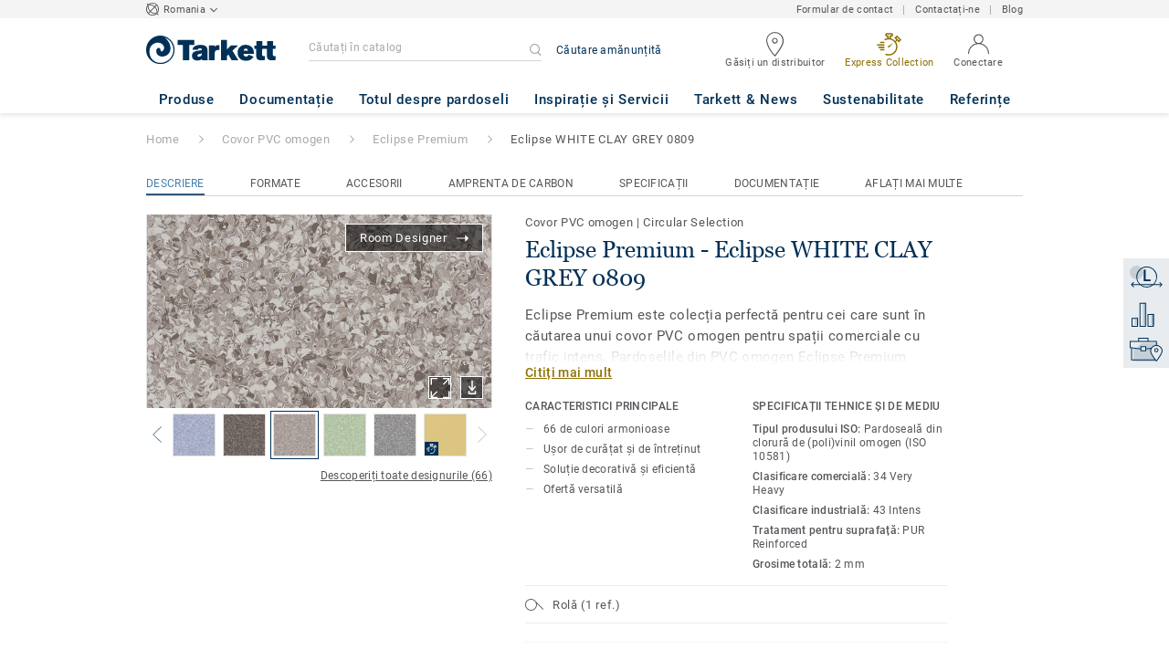

--- FILE ---
content_type: application/javascript; charset=UTF-8
request_url: https://www.tarkett.ro/_nuxt/lang-messages-ro_RO-yml.c13e1912a64be5824198.js
body_size: 60362
content:
(window.webpackJsonp=window.webpackJsonp||[]).push([[82],{973:function(e,t){const r=[{"about_tarkett.title":"Tarkett | Raport de activitate și sustenabilitate 2016-2017","about_tarkett.who_we_are.title":"Cine suntem","about_tarkett.who_we_are.text":"Tarkett se angajează să ofere clienților experiența supremă, proiectând pardoseli și suprafețe pentru sport, pentru bunăstarea oamenilor și respectarea mediului înconjurător. <br/>Oferim o gamă extinsă de produse adresate celor mai variate utilizări , suntem dedicați excelenței și generării de valoare prin inovație și soluţii sustenabile.","about_tarkett.in_the_world.title":"Tarkett în lume","about_tarkett.in_the_world.subtitle":"Modelul de afaceri echilibrat Tarkett amplifică amprenta globală.","about_tarkett.in_the_world.employee.number":"12500","about_tarkett.in_the_world.employee.text":"angajați","about_tarkett.in_the_world.laboratories.number":"24","about_tarkett.in_the_world.laboratories.text":"laboratoare de cercetare","about_tarkett.in_the_world.design.number":"4","about_tarkett.in_the_world.design.text":"centre<br/>de design","about_tarkett.in_the_world.recycling.number":"7","about_tarkett.in_the_world.recycling.text":"centre de reciclare","about_tarkett.in_the_world.innovation.number":"1","about_tarkett.in_the_world.innovation.text":"centre de cercetare <br/>și inovare ","about_tarkett.in_the_world.industrial.number":"34","about_tarkett.in_the_world.industrial.text":"situri industriale în lume","about_tarkett.in_the_world.net_sales.number":"2,7","about_tarkett.in_the_world.net_sales.top":"Mai mult de","about_tarkett.in_the_world.net_sales.bottom":"miliarde euro vânzări nete în 2016","about_tarkett.in_the_world.exposure.title":"Expunere geografică echilibrată","about_tarkett.in_the_world.exposure.north_america":"44%<br/>America<br/>de Nord<br/>(incl. Sport)","about_tarkett.in_the_world.exposure.emea":"36%<br/>EMEA<br/>(incl. Sport)","about_tarkett.in_the_world.exposure.other":"20% <br/>CIS, APAC<br/>&amp; LATAM","about_tarkett.in_the_world.countries.number":"100","about_tarkett.in_the_world.countries.top":"Vânzări în peste","form.reset_password_request.email_address":"Adresa dumneavoastră de e-mail","form.reset_password_request.error.email_address":"Vă rugăm verificați formatul e-mailului","form.reset_password_request.submit":"Resetați parola","form.shipping_address.address.blank":"Vă rugăm să precizați adresa de livrare","form.shipping_address.address.label":"Adresă","form.shipping_address.city.blank":"Vă rugăm să indicați orașul","form.shipping_address.city.label":"Oraș","form.shipping_address.company_name.blank":"Vă rugăm să completați numele companiei sau al destinatarului","form.shipping_address.company_name.label":"Numele companiei sau al destinatarului","form.shipping_address.continue":"Continuați","form.shipping_address.country.blank":"Vă rugăm să selectați o țară","form.shipping_address.country.label":"Țara","form.shipping_address.county.label":"Județ","form.shipping_address.postal_code.blank":"Vă rugăm să indicați codul poștal","form.shipping_address.postal_code.label":"Cod poștal","form.shipping_address.state.blank":"Vă rugăm să indicați statul","form.shipping_address.state.label":"Stat","form.shipping_address.update":"Update","form.sign_up.asterisk_notice":"Câmpuri obligatorii","form.sign_up.button":"Creați un cont","form.sign_up.company_name":"Companie","form.sign_up.company_name.blank":"Numele companiei nu este completat","form.sign_up.email":"E-mail","form.sign_up.email.blank":"E-mailul nu este completat","form.sign_up.firstName":"Prenume","form.sign_up.firstname.blank":"Vă rugăm să completați prenumele","about_tarkett.sustainability.title":"Sustenabilitate integrată","about_tarkett.sustainability.subtitle":'Tarkett a implementat o strategie cuprinzătoare de sustenabilitate bazată pe un design avansat "Tarkett Closed-Loop Circular Design" și astăzi este lider în transformarea industriei de podele spre economia circulară inspirată de principiile <br/>Cradle to Cradle®.',"about_tarkett.sustainability.quote":"Totul începe cu clienții noștri. Ceea ce ne inspiră abordarea holistică este sănătatea oamenilor, bunăstarea și calitatea vieții pe planeta noastră.","about_tarkett.sustainability.quoted":"Anne-Christine Ayed <br/> EVP Cercetare, Inovație și Mediu","about_tarkett.sustainability.circular_economy.title":"Contribuind la <br/> o economie circulară","about_tarkett.sustainability.circular_economy.subtitle":"Tarkett se angajează să treacă de la un model de economie liniară la cel circular, care constă în reciclarea resurselor într-o buclă de la etapele de proiectare și producție până la etapele ulterioare de utilizare și recuperare.","about_tarkett.sustainability.ce_100":"Angajat în favoarea tranziției către o economie circulară.","about_tarkett.sustainability.cradle_to_cradle":"Aplicarea principiilor Cradle to Cradle® începând cu 2011.","about_tarkett.sustainability.global_compact":"Dedicat celor 10  principii ale ONU și cointeresarea furnizorilor pentru a fi la fel de implicați","about_tarkett.sustainability.world_economic_forum":"Contribuția la discuțiile privind schimbările climatice, economia circulară și viitorul industriei construcțiilor.","about_tarkett.challenges.title":"Abordarea provocărilor globale","about_tarkett.challenges.global_goals.text":"Aliniat la Obiectivele Dezvoltării Durabile ale Națiunilor Unite, Tarkett a contribuit timp de mulți ani la cinci dintre acestea, aplicând planul de acțiune privind durabilitatea pentru 2020 pe întreaga organizație.","about_tarkett.challenges.good_health.title":"Eco-design cu materiale bune","about_tarkett.challenges.good_health.text":"Tarkett se concentrează pe selectarea materialelor bune pentru sănătatea umană și mediu și se străduiește să îmbunătățească calitatea aerului din interior și să contribuie la habitate sănătoase.","about_tarkett.challenges.responsible_consumption.title":"Dezvoltarea unor modele de economie circulară","about_tarkett.challenges.responsible_consumption.text":"Pentru Tarkett, un model de economie circulară colaborativă este esențial pentru asigurarea unui consum și a unei producții durabile, gestionarea finalității utilizării produselor și transformarea deșeurilor în resurse de înaltă calitate.","about_tarkett.challenges.climate_action.title":"Combaterea schimbărilor climatice","about_tarkett.challenges.climate_action.text":"Tarkett se angajează să combată schimbările climatice, prin gestionarea energiei în zonele industriale și prin utilizarea de materiale reciclate.","about_tarkett.challenges.sustainable_cities.title":"Dezvoltarea responsabilității antreprenoriale și sociale","about_tarkett.challenges.sustainable_cities.text":"Contribuția Tarkett provine dintr-un loc de muncă sigur și divers, încurajând dialogul și implicarea în comunitățile locale.","about_tarkett.challenges.partnerships.title":"Încurajarea implicării părților interesate","about_tarkett.challenges.partnerships.text":"Ca lider recunoscut de încredere, Tarkett lansează un dialog la nivel de industrie privind utilizarea responsabilă a resurselor și sustenabilitatea.","about_tarkett.responsibility.title":"Responsabilitate antreprenorială și socială","about_tarkett.responsibility.subtitle":"Tarkett are o istorie de spirit antreprenorial puternic, încurajând oamenii să dea ce au mai bun pentru un viitor mai prosper.","about_tarkett.responsibility.tarkett_awards":"Premiile Tarkett reprezintă un program internațional de recunoaștere care recompensează contribuțiile angajaților la succesul grupului.","about_tarkett.responsibility.tarkett_cares":"Tarkett Cares este un program de voluntariat care mobilizează echipe din întreaga lume pentru a ajuta oamenii să trăiască mai bine, să-și dedice timpul și talentul comunităților locale.","about_tarkett.responsibility.tarkett_academy":"Academia Tarkett este un program care pregătește instalatori și tineri absolvenți.","about_tarkett.segments.design":"Design","about_tarkett.segments.sustainability":"Sustenabilitate ","about_tarkett.segments.innovation":"Inovare","about_tarkett.segments.references":"Câteva referințe:","about_tarkett.home.title":"Acasă","about_tarkett.home.left_subtitle":"Modelele colorate, confortul acustic și instalarea ușoară sunt caracteristici consacrate ale mărcii Tarkett, transformând fiecare cameră de Acasă într-un spațiu de locuit agreabil.","about_tarkett.home.right_subtitle":"Modularitatea şi uşurinţa instalării impulsionează piața produselor de uz casnic","about_tarkett.home.design.item_1":"Tarkett oferă produse pentru fiecare cameră, spații uscate sau expuse la umezeală, în toate tipurile de culori, modele și formate, pentru a răspunde nevoilor și gusturilor fiecăruia.","about_tarkett.home.design.item_2":"Pardoseala din vinil elegantă Starfloor Click 55 vine în 28 de modele exclusive, cu un sistem profesional de instalare prin pliere și apăsare cu click, cu rezistență la uzură intensă și 20 de ani garanție.","about_tarkett.home.sustainability.item_1":"Aer interior de calitate: pardoselile din vinil Tarkett au un nivel de emisii de compuși organici volatili (COV) care este <strong>de 10 ori mai scăzut</strong>decât cele mai stricte standarde europene.","about_tarkett.home.references.item_1":'POLINEZIA FRANCEZĂ, Papeete, <span class="po_italic">Renovarea unui spațiu social</span> &mdash; 5.000 mp de vinil eterogen',"about_tarkett.home.references.item_2":'RUSIA, Moscova, <span class="po_italic">Renovarea unui complex de apartamente </span> &mdash; 7.000 mp de pardoseală laminată',"about_tarkett.education.title":"Învățământ","about_tarkett.education.left_subtitle":"De la creșe și școli până la universități, Tarkett are cunoștințe de specialitate despre spațiul educațional și oferă o gamă largă de soluții complete pentru un mediu de învățare sănătos și optim.","about_tarkett.education.right_subtitle":"Din 2010, peste 116.000 de tone de mochetă, LVT și deșeuri au fost recuperate și reciclate până în prezent.","about_tarkett.education.design.item_1":"Tarkett știe că pardoseala acustică în culoarea potrivită poate avea un impact pozitiv asupra procesului de învățare.","about_tarkett.education.design.item_2":"Studiul pe care Tarkett l-a realizat în privința percepției copiilor asupra culorilor și a spațiului a confirmat impactul culorilor asupra creativității și concentrării și a dus la gruparea culorilor in funcție de emoții: Simplu și Natural, Proaspăt și Optimist, Calm și Liniștit, Cald și Îmbietor.","about_tarkett.education.sustainability.item_1":"Calitatea aerului interior și starea de bine sunt esențiale atât pentru elevi, cât și pentru profesori. ","about_tarkett.education.sustainability.item_2":"Acesta se obține cu emisii scăzute de COV<sup>(1)</sup> emisii sub nivelurile impuse și cu tehnologia de producție fără plastifianți și fără ftalați<sup>(2)</sup>  din colecțiile Tarkett: iQ, Tapiflex, Acczent, iD Inspiration și Safetred.<br/><br/>","about_tarkett.education.sustainability.caption_1":"Compuși organici volatili.","about_tarkett.education.sustainability.caption_2":"Cu excepția conținutului reciclat pentru anumite produse","about_tarkett.education.references.item_1":'INSULA REUNION, Saint-Denis (Réunion), <span class="po_italic">Liceul North</span> &mdash; 5.000 mp de vinil eterogen',"about_tarkett.education.references.item_2":'SUA, West Lunn, Oregon, <span class="po_italic">Școala Trillium Creek </span> &mdash; covor',"about_tarkett.education.references.item_3":'BELGIA, Antwerp, <span class="po_italic">Colegiul Karel De Grote </span> &mdash; 8.000 mp de vinil și covor',"about_tarkett.workplace.title":"Spațiu de lucru","about_tarkett.workplace.left_subtitle":"Soluțiile creative, durabile de amenajare a pardoselilor pentru spațiile de lucru pot sprijini, de asemenea, eficiența și tonusul angajaților prin îmbunătățirea calității aerului, a acusticii și a confortului general.","about_tarkett.workplace.right_subtitle":"Un mediu sănătos și animat îmbunătățește performanța și productivitatea personalului, reducând absenteismul.","about_tarkett.workplace.sustainability.item_1":"Tandus a introdus suportul ethos®, care utilizează alternativa PVC, PVB, un polimer de înaltă performanță produs prin reciclarea parbrizelor și a geamurilor securizate. În plus, Ethos Modular este prima dală de mochetă modulară din America certificată Cradle to Cradle Certified<sup>TM</sup> Silver.","about_tarkett.workplace.innovation.item_1":"Într-o lume conectată, unde oamenii lucrează de oriunde, spațiul de lucru se schimbă. Designul său este mai apropiat de cel de acasă, mai puțin oficial și mai relaxat, cu pardoseli modulare și culori și materiale combinate.","about_tarkett.workplace.references.item_1":'GUIANA, Kourou, <span class="po_italic">Renovarea Centrului Spațial Guiana</span> &mdash; 6.000 mp de vinil eterogen',"about_tarkett.workplace.references.item_2":'FRANȚA, Paris la Défense, <span class="po_italic">Sediul Allianz</span> &mdash; 42.000 mp de LVT și covor',"about_tarkett.workplace.references.item_3":'RUSIA, Moscova, <span class="po_italic">Birouri în faimoasa fabrică de ciocolată Red October</span> &mdash; 1.125 mp de LVT',"about_tarkett.healthcare.title":"Centre medicale și cămine pentru vârstnici","about_tarkett.healthcare.left_subtitle":"Tarkett este lider în facilitarea îngrijirii oamenilor prin spații de vindecare confortabile și igienice pentru personalul și pacienții spitalelor și căminelor de bătrâni.","about_tarkett.healthcare.right_subtitle":"Unul din două spitale din Europa este echipat cu pardoseli Tarkett.","about_tarkett.healthcare.sustainability.item_1":"În plus față de spațiile ergonomice care ajută la vindecare, soluțiile Tarkett oferă o calitate superioară a aerului interior și a igienei, oferind confort la pas, la rulare si atenuarea zgomotelor.","about_tarkett.healthcare.sustainability.item_2":"iQ One este o nouă generație de pardoseală omogenă non-PVC, care nu conține plastifianți.","about_tarkett.healthcare.design.item_1":"Culorile, lumina și contrastele contribuie la bunăstarea și siguranța pacienților cu Alzheimer.","about_tarkett.healthcare.design.item_2":"Tarkett a efectuat un studiu amplu în rândul medicilor și specialiștilor în Alzheimer, pentru a înțelege modul în care pardoselile influențează comportamentul și starea de spirit ale pacienților în instituțiile medicale.","about_tarkett.healthcare.references.item_1":'TURCIA, <span class="po_italic">Spitalul Yozgat</span> &mdash; 100.000 mp de vinil omogen',"about_tarkett.healthcare.references.item_2":'AFRICA DE SUD, Cape Town, <span class="po_italic">Spitalul Militar</span> &mdash; 14.000 mp de vinil omogen',"about_tarkett.healthcare.references.item_3":'NOUA CALEDONIE, <span class="po_italic">Spitalul Koné</span> &mdash; 10.000 mp de vinil omogen',"about_tarkett.stores.title":"Magazine","about_tarkett.stores.left_subtitle":"De la magazinele mici la mari rețele de hipermarket, pardoselile joacă un rol esențial în crearea și îmbunătățirea experienței clienților.","about_tarkett.stores.right_subtitle":"Un design bun poate crea o impresie puternică asupra percepției oamenilor.","about_tarkett.stores.design.item_1":"Magazinele trebuie să ofere o experiență unică, menită să susțină identitatea brandului, să îmbunătățească și să crească valoarea experienței de cumpărare.","about_tarkett.stores.middle_column.item_1":'Plăcile de vinil de lux (LVT) reprezintă un mod perfect de a vă juca cu formate și culori. ""Pardoseala este noul loc de joacă"" e un nou site ușor de utilizat care le oferă profesioniștilor o galerie de fotografii inspiraționale, alături de accesul la o multitudine de modele de pardoseli, pentru a se putea juca cu formate, culori și combinații.',"about_tarkett.stores.references.item_1":'Marea Britanie, Londra, <span class="po_italic">Marks &amp; Spencer Strada Oxford</span> &mdash; vinil',"about_tarkett.stores.references.item_2":'RUSIA, diverse orașe, <span class="po_italic">Magazinele Leroy Merlin</span> &mdash; 5.150 mp de vinil omogen',"about_tarkett.stores.references.item_3":'SUA, Denver, CO, <span class="po_italic">Magazinele NFL Denver Broncos</span> &mdash; plăci din cauciuc personalizate',"about_tarkett.hospitality.title":"HoReCa","about_tarkett.hospitality.left_subtitle":"Tarkett ajută hotelurile, restaurantele și instituțiile culturale să creeze experiențe exclusive pentru a construi loialitatea față de marcă și pentru a-și dezvolta baza de clienți.","about_tarkett.hospitality.right_subtitle":"Soluțiile modulare și personalizate contribuie la crearea de spații memorabile.","about_tarkett.hospitality.design.item_1":"Pardoselile joacă un rol-cheie în construirea unei experiențe unice, imersive.","about_tarkett.hospitality.design.item_2":"Lansate în 2016, colecțiile Infinies<sup>TM</sup> conțin plăci de vinil de lux imprimate digital (LVT), ale căror modele sunt semnate de cinci artiști recunoscuți pe plan internațional, și un instrument de creație care le permite arhitecților și designerilor să personalizeze modelele.","about_tarkett.hospitality.innovation.item_1":"La Tarkett găsiți, într-un singur loc, o varietate de pardoseli pentru hoteluri, de la cele economice până la cele de lux.","about_tarkett.hospitality.innovation.item_2":"Pardoseala luminată integrează tehnologia LED Philips pentru a întâmpina, a impresiona și a informa oamenii în noi moduri.","about_tarkett.hospitality.references.item_1":'SPANIA, Barcelona, <span class="po_italic">Hotel Catalonia Ainyó</span> (PLAZA) &mdash; 2.000 mp de LVT',"about_tarkett.hospitality.references.item_2":'RUSIA, St. Petersburg, <span class="po_italic">Muzeul Hermitage</span> &mdash; 5.200 mp de vinil omogen',"about_tarkett.hospitality.references.item_3":'CANADA, Alberta, <span class="po_italic">Aeroportul Edmonton International</span> &mdash; Powerbond, covor',"about_tarkett.marine.title":"Marină, aviație, transport și industrie","about_tarkett.marine.left_subtitle":"Tarkett este un jucător important în soluțiile de pardoseli pentru industria aviatică, maritimă, auto, de autobuze, autocare și vagoane de pasageri","about_tarkett.marine.right_subtitle":"Soluțiile multiple Tarkett îndeplinesc cele mai dificile specificații tehnice.","about_tarkett.marine.design.item_1":"Tarkett oferă un catalog anual de tendințe și previziuni conceptuale atât pentru industria maritimă, cât și pentru cea aviatică.","about_tarkett.marine.innovation.item_1":"Tarkett își lărgește portofoliul maritim cu materiale suplimentare certificate de Organizația Internațională Maritimă în categoriile de covoare, vinil și linoleum.","about_tarkett.marine.references.item_1":'Nava de croazieră, <span class="po_italic">Koningsdam</span> pentru Holland American Line &mdash; covor',"about_tarkett.marine.references.item_2":'Cabina KLM "World Business Class"',"about_tarkett.sports.title":"Sport și wellness","about_tarkett.sports.left_subtitle":"Tarkett depune eforturi să contribuie la performanță și siguranță în sport și în activitățile de timp liber, în interior și în aer liber.","about_tarkett.sports.right_subtitle":"Tarkett are peste 25 de ani de experiență în gazon artificial.","about_tarkett.sports.design.item_1":"Soluțiile de personalizare Tarkett permit brandingul interior și exterior pe pardoseală și gazon artificial în sălile de sport, sprijinind identitatea vizuală a echipei.","about_tarkett.sports.innovation.item_1":"Tarkett acordă prioritate inovării pentru a oferi o experiență diferențiată tuturor utilizatorilor:","about_tarkett.sports.innovation.bullet_point_1":"Gazon artificial CoolPlay ","about_tarkett.sports.innovation.bullet_point_2":"Piste hidraulice Rise-N-Run","about_tarkett.sports.innovation.bullet_point_3":"Gazon hibrid GrassMaster® ","about_tarkett.sports.references.item_1":'SUA, Massachussetts, <span class="po_italic">Stadionul Gillette</span> pentru Holland American Line &mdash; FieldTurf',"about_tarkett.sports.references.item_2":'ITALIA, Milano, <span class="po_italic">Stadionul San Siro, stadionul echipelor AC Milan și Inter Milano</span> &mdash; GrassMaster® pentru teren și FieldTurf pentru împrejurimile stadionului',"about_tarkett.sports.references.item_3":'BRAZILIA, <span class="po_italic">Facilități pentru Jocurile Olimpice</span> (centrele de presă, satul olimpic și unele zone de activități) &mdash; vinil',"account.account_details.change_your_password":"Schimbați parola","account.account_details.details.edit":"Editați contul","account.account_details.empty_history_title":"Nu ați comandat nici un eșantion.","account.account_details.details.company":"Companie","account.account_details.details.email_address":"Adresa dumneavoastră de e-mail","account.account_details.details.firstname":"Prenume","account.account_details.details.function.architect":"Arhitect","account.account_details.details.function.building_contractor":"Constructor","account.account_details.details.function.designer":"Designer","account.account_details.details.function.distributor":"Distribuitor","account.account_details.details.function.economist":"Economist","account.account_details.details.function.flooring_contractor_support":"Suport constructor","account.account_details.details.function.general_contractor":"Contractor","account.account_details.details.function.label":"Funcție","account.account_details.details.function.press":"Presă","account.account_details.details.function.project_manager":"Manager de proiect","account.account_details.details.lastname":"Nume","account.account_details.details.mobile_phone":"Telefon mobil","account.account_details.details.office_phone":"Telefon de serviciu","account.account_details.details.title":"Detaliile contului dumneavoastră","account.account_details.your_password":"Parola dumneavoastră","account.account_nav.account_details":"Profilul contului","account.account_nav.documents":"Documentele mele","account.account_nav.requests":"Solicitarea mea","account.account_nav.samples_history":"Solicitările mele de mostre","account.confirmation_page.general_inquiry.label_button":"Înapoi la Home","account.confirmation_page.general_inquiry.message":"Solicitarea dumneavoastră  a fost înregistrată. V-am trimis un mesaj de confirmare și vă vom contacta în cel mai scurt timp ({ssid}).","account.confirmation_page.general_inquiry.meta.title":"Contactați-ne | Tarkett","account.confirmation_page.general_inquiry.title":"Vă mulțumim pentru solicitare","account.contact":"Contact","account.documents.download_center_section":"Secțiunea Centru Download","account.documents.feel_free_to_add_some":"Le puteți adăuga de la","account.documents.no_document_in_your_account":"Nu aveți nici un document salvat în cont.","account.documents.title":"Documentele dumneavoastră","account.documents.you_could_then_create_list":"și apoi creați liste care pot fi trimise prin e-mail.","account.edit_my_account.company_name.blank":"Câmpul Numele companiei este obligatoriu.","account.edit_my_account.firstname.blank":"Vă rugăm completați prenumele","account.edit_my_account.function.blank":"Câmpul Funcție este obligatoriu.","account.edit_my_account.lastname.blank":"Vă rugăm completați numele","account.edit_my_account.main_title":"Editați detaliile contului","account.edit_my_account.password.blank":"Câmpul Parola este obligatoriu.","account.edit_my_account.title":"Editați detaliile contului","account.edit_my_password.current_password.blank":"Vă rugăm să introduceți parola","account.edit_my_password.error.wrong_credentials":"Parola este incorectă.","account.edit_my_password.main_title":"Editați parola","account.edit_my_password.old-password":"Parola anterioară","account.edit_my_password.password":"Parola nouă","account.edit_my_password.password.blank":"Vă rugăm introduceți o nouă parolă.","account.edit_my_password.password.long":"Parola trebuie să conțină mai puțin de 100 de caractere.","account.edit_my_password.password.short":"Parola trebuie să conțină cel puțin 6 caractere.","account.edit_my_password.passwords.mismatch":"Parolele trebuie să se potrivească","account.edit_my_password.repeat-password":"Repetați parola","account.edit_my_password.submit":"Schimbare parolă","account.edit_my_password.title":"Editare parolă","account.general_inquiry.meta.title":"Contactați-ne | Tarkett","account.general_inquiry.title":"Contactați-ne","account.login.error_title":"Ați introdus un e-mail sau o parolă greșită","account.login.fail":"E-mailul și/ sau parola introdusă este incorect(ă).","account.login.fail_attempt_3":"Contul dumneavoastră va fi blocat după încă două încercări de conectare cu parola incorectă.","account.login.fail_attempt_4":"Contul dumneavoastră va fi blocat după încă o încercare de conectare cu parola incorectă.","account.login.forgot_password":"Parolă uitată","account.login.locked":"Contul dumneavoastră a fost blocat din motive de securitate. V-a fost trimis un e-mail cu un link pentru resetarea parolei.","account.login.not_a_member.benefits.intro":"Creați un cont și beneficiați de:","account.login.not_a_member.benefits.order_history":"Verificați starea și istoricul comenzii","account.login.not_a_member.benefits.sample_order":"Comandă mostre simplu","account.login.not_a_member.benefits.simplified_contact":"Contact mai simplu cu Tarkett","account.login.not_a_member.title":"Nu sunteți încă membru?","account.login.sign_in":"Logare în cont","account.login.title":"Logare în cont","account.my_account.signout":"Deconectare","account.my_account.user_interface_temporarily_unavailable":"Ne pare rău, interfața pentru utilizator este momentan indisponibilă, vă rugăm încercați mai târziu.","account.password_request_confirm_page.button_resend_email":"Retrimiteți e-mailul","account.register.explanation":"Crearea unui cont la Tarkett este simplă, completați acest scurt formular și veți fi gata imediat.","account.register.title":"Creați un cont","account.requests.card.date_sent":"Data trimiterii","account.requests.card.enquiry_details":"Detalii solicitare","account.requests.card.enquiry_topic":"Subiect solicitare","account.requests.card.hide_additional_notes":"Ascundeți alte comentarii","account.requests.card.previous_request":"Solicitarea anterioară","account.requests.card.product_information":"Informații produs","account.requests.card.project":"Proiect","account.requests.card.project_completion":"Finalizarea proiectului","account.requests.card.project_information":"Informații despre proiect","account.requests.card.project_maturity":"Data de finalizare a  proiectului","account.requests.card.project_size":"Mărimea proiectului","account.requests.card.project_type":"Tipul proiectului","account.requests.card.request_enquiry":"Întrebări generale","account.requests.card.request_information":"Solicitați o informație","account.requests.card.request_quote":"Cotație","account.requests.card.request_type":"Tipul solicitării","account.requests.card.show_additional_notes":"Vedeți comentarii suplimentare","account.requests.card.ssid":"Solicitați id","account.requests.contact_link":"Solicitare nouă","account.requests.contact_message":"Nu ați primit un răspuns la solicitarea dumneavoastră? Ne pare rău, vă rugăm contactați serviciul clienți, vă vor ajuta cu plăcere.","account.requests.main_title":"Solicitarea dumneavoastră","account.requests.title":"Solicitarea dumneavoastră","account.reset_password.explanation":"Pentru a reseta parola, completați și confirmați noua parolă, în câmpurile de mai jos.","account.reset_password.meta.title":"Creați o parolă nouă","account.reset_password.passwords_must_match":"Parolele trebuie să se potrivească","account.reset_password.title":"Creați o parolă nouă","account.reset_password_request.explanation":"Vă rugăm introduceți adresa de e-mail înregistrată la crearea contului, iar noi vă vom trimite un link pentru crearea unei parole noi.","account.reset_password_request.meta.title":"Parolă uitată","account.reset_password_request.title":"Parolă uitată","account.reset_password_request_confirmation.explanation":"Vă rugăm urmați instrucțiunile din acest e-mail pentru a reseta parola","account.reset_password_request_confirmation.meta.title":"E-mail pentru resetarea parolei trimis","account.reset_password_request_confirmation.resend_explanation":"Dacă nu ați primit nici un e-mail, vă rugăm verificați în spam. Dacă nu este în spam, încercați să retrimiteți e-mailul sau contactați-ne, vă vom ajuta.","account.reset_password_request_confirmation.title":"E-mail trimis","account.samples_history.empty_history_explanation":"Comandarea unei mostre este simplă: căutați în colecțiile noastre pentru a alege mostrele, adăugați-le în coș și confirmați comanda, iar noi le vom aduce la ușa dumneavoastră.","account.samples_history.main_title":"Comenzile dumneavoastră","account.samples_history.title":"Istoricul eșantioanelor dumneavoastră","account.sample_history.entry_sample.category":"Tipul produsului","account.sample_history.entry_sample.dimensions":"Dimensiuni","account.sample_history.entry_sample.name":"Nume","account.sample_history.entry_sample.product_id":"id produs","account.sample_history.entry_sample.quantity":"Cantitate:","account.shipping_addresses.manage":"Administrează adresele mele de livrare","account.shipping_addresses.none-yet":"Nu ați înregistrat nici o adresă de livrare.","account.shipping_addresses_details.add_shipping_address":" Creați o adresă |  Adăugați o adresă| Adăugați o adresă","account.shipping_addresses_details.delete_shipping_address":"Ștergeți","account.shipping_addresses_details.edit_shipping_address":"Editați","account.shipping_addresses_details.your_shipping_addresses":"Adresa/ adresele dumneavoastră de livrare","account.sign_up.server_unavailable":"Serverul este momentan indisponibil, vă rugăm încercați mai târziu.","account.sign_up_confirm_page.button_contact_us":"Contactați-ne","account.sign_up_confirm_page.one_click_from_registration_text":"Vești bune, sunteți la doar un click distanță de înregistrare. Confirmați contul din e-mailul pe care tocmai vi l-am trimis la <b>{email}</b>.","account.sign_up_confirm_page.seo_title":"Creare cont","account.sign_up_confirm_page.title":"E-mail trimis","account.signup_activation_request.p1":"Din motive de securitate un email a fost trimis la <b>{email}</b> pentru activarea contului dumneavoastră.","account.signup_activation_request.p2":"Vă rugăm accesați link-ul afișat în e-mail pentru a confirma identitatea","account.signup_activation_request.p3":'Dacă nu ați primit e-mailul, accesați <a href="{url}">Creați un cont nou</a>.',"account.signup_activation_request.title":"La Tarkett, noi deja vă cunoaștem","account.signup_activation_update.error.invalid_token":"Codul pe care îl folosiți este invalid.","account.signup_activation_update.explanation":"Vești bune! Sunteți la doar un click distanță de înregistrare. Completați acest scurt formular și veți fi gata imediat.","account.signup_activation_update.success_message":"Vești bune! Contul dumneavoastră a fost activat","account.signup_activation_update.title":"Creați un cont","account.signup_landing.explanation":"Crearea contului dumneavoastră durează doar câteva momente și veți putea accesa istoricul comenzilor, salva documente și completa automat formulare.","account.signup_landing.title":"Creați un cont","account.signup_landing.user_already_exists":"Această adresă de e-mail este deja înregistrată","account.view.hello":"CONTUL MEU","account.view.my_account_menu":"Solicitările mele","account.view.title":"Contul dumneavoastră","article.show.scroll_down":"Derulați în jos pentru a continua","article.view.default_read_more":"Citiți mai mult","article.view.learn_more":"Aflați mai mult","article.view.related_articles":"Articole recomandat|Articole recomandat|Articole recomandat","article.view.related_collections":"Colecție sugerată|Colecție sugerată|Colecții sugerate","article_page.title.tarkett":"Tarkett","base.basket":"Coș","base.hello":"Bună ziua","base.login":"Conectare","base.reset-password":"Resetați parola","base.switch-en_US":"american","base.switch-fr_FR":"francez","base.switch-nl_NL":"olandez","basket.add-sample":"Obțineți un eșantion","basket.basket":"Coșul dumneavoastră de cumpărături","basket.download_image_mobile.seo.title":"Informații despre imaginea {collection_name} | Tarkett","basket.empty":"Lista dumneavoastră este necompletată","basket.order.btn":"Comandați acum","basket.order.success":"Comanda a fost plasată cu succes","basket.order_confirmation.message":"Comanda dumneavoastră {ssid} a fost trimisă către serviciul clienți. Vă vom contacta în curând cu detalii despre livrare.","basket.order_confirmation.meta.title":"Confirmați comanda pentru eșantion","basket.order_confirmation.title":"Vă mulțumim pentru comandă","basket.product-id":"Referință","basket.product-name":"Nume produs","basket.product-qty":"Cantitate","basket.quotation_confirmation.label_button":"Înapoi la Home","basket.quotation_confirmation.message":"Cotația dumneavoastră {ssid} a fost trimisă. Un reprezentant al serviciului clienți vă va contacta în cel mai scurt timp.","basket.quotation_confirmation.meta.title":"Solicitați o ofertă","basket.quotation_confirmation.title":"Vă mulțumim pentru solicitarea cotației","basket.quotation_request.apptype.label":"Sector","basket.quotation_request.collection":"Colecție","basket.quotation_request.from_cta.label":"Comentarii suplimentare (limită: 1500 de caractere)","basket.quotation_request.from_cta.message":"Vă rugăm introduceți un text de maximum 1500 de caractere","basket.quotation_request.from_footer.label":"Ce colecție/ produse vă interesează? (limită: 1500 de caractere)","basket.quotation_request.from_footer.message":"Vă rugăm introduceți un text de maximum 1500 de caractere","basket.quotation_request.ending.label":"Data finalizării","basket.quotation_request.ending.less_a_month":"Mai puțin de o lună","basket.quotation_request.ending.more_six_months":"Mai mult de 6 luni","basket.quotation_request.ending.one_to_three_months":"Între 1 și 3 luni","basket.quotation_request.ending.three_to_six_months":"Între 3 și 6 luni","basket.quotation_request.maturity.concept":"Concept","basket.quotation_request.maturity.label":"Data finalizării  proiectului","basket.quotation_request.maturity.layout_in_progress":"În curs de instalare","basket.quotation_request.maturity.product_choices":"Selecție produs","basket.quotation_request.maturity.technical_specifications":"Specificații tehnice","basket.quotation_request.product":"Produs","basket.quotation_request.product_choice":"Produsul ales de dumneavoastră","basket.quotation_request.project_information":"Proiectul dumneavoastră","basket.quotation_request.request":"Solicitare ofertă","basket.quotation_request.send":"Trimiteți solicitarea","basket.quotation_request.size.label":"Mărimea proiectului","basket.quotation_request.size.less_100":"< 100m²","basket.quotation_request.size.less_200":"< 250m²","basket.quotation_request.size.less_300":"< 500m²","basket.quotation_request.size.less_400":"< 1 000m²","basket.quotation_request.size.less_500":"> 1 000m²","basket.quotation_request.success":"Solicitarea de cotație a fost trimisă","basket.quotation_request.title":"Solicită o cotație","basket.order_shipping_information.seo.title":"Informații de livrare pentru comanda eșantionului","basket.order_shipping_information.seo.title.anonymous":"Contact și informații de livrare","basket.order_shipping_information.title":"Informații de livrare","basket.order_shipping_information.title.anonymous":"Contact și informații de livrare","basket.shipping_address.new_address":"Trimiteți către o adresă nouă","basket.shipping_project.apptype.label":"Sector","basket.shipping_project.apptype.office_public_institutions":"Birouri și instituții publice","basket.shipping_project.apptype.stores_shops":"Magazine","basket.shipping_project.comment.label":"Comentarii suplimentare (limită: 1500 de caractere)","basket.shipping_project.comment.message":"Vă rugăm introduceți un text de maximum 1500 de caractere","basket.shipping_project.ending.label":"Data finalizării","basket.shipping_project.ending.less_a_month":"Mai puțin de o lună","basket.shipping_project.ending.more_six_months":"Mai mult de 6 luni","basket.shipping_project.ending.one_to_three_months":"Între 1 și 3 luni","basket.shipping_project.ending.three_to_six_months":"Între 3 și 6 luni","basket.shipping_project.explanation":"Trebuie să vă logați pentru a avea acces la acest serviciu","basket.shipping_project.form_title":"Informații despre proiect","basket.shipping_project.maturity.concept":"Concept","basket.shipping_project.maturity.label":"Data finalizării  proiectului","basket.shipping_project.maturity.layout_in_progress":"În curs de instalare","basket.shipping_project.maturity.product_choices":"Selecție produs","basket.shipping_project.maturity.technical_specifications":"Specificații tehnice","basket.shipping_project.send":"Trimiteți comanda","basket.shipping_project.size.label":"Mărimea proiectului","basket.shipping_project.size.less_100":"< 100m²","basket.shipping_project.size.less_200":"< 250m²","basket.shipping_project.size.less_300":"< 500m²","basket.shipping_project.size.less_400":"< 1 000m²","basket.shipping_project.size.less_500":"> 1 000m²","basket.shipping_project.title":"Informații despre proiect pentru comandă eșantion","basket.view.added_everything":"Ați găsit ceea ce căutați?","basket.view.create_an_account":"Creați un cont","basket.view.have_an_account.benefits.intro":"Creați un cont și veți beneficia de:","basket.view.have_an_account.benefits.order_history":"Acces la istoricul comenzilor","basket.view.have_an_account.benefits.sample_order":"Comandă simplă de eșantioane","basket.view.have_an_account.benefits.retrieve_basket":"Recuperați mereu coșul de cumpărături","basket.view.info_proceed_anonymous.intro":"Dacă aceasta este singura dumneavoastră solicitare de eșantion:","basket.view.info_proceed_anonymous":"Plasați comanda fără să vă logați","basket.view.label_size":"Format","basket.view.order_now":"Plasați comanda","basket.view.placeholder":"Căutați un produs sau o colecție","basket.view.remove":"Ștergeți","basket.view.requested_sample":"Coșul dumneavoastră este gol |  Eșantionul solicitat |  Eșantioanele solicitate","basket.view.quantity":"Cantitate","basket.view.search_text.b2b":"Coșul dumneavoastră este gol. Puteți comanda până la {max} eșantioane gratuite la o comandă. Adăugați mai multe, căutând în catalogul nostru după idei și soluții. | Puteți comanda până la {max} eșantioane gratuite la o comandă. Adăugați mai multe, căutând în catalogul nostru după idei și soluții. |Puteți comanda până la {max} eșantioane gratuite la o comandă. Adăugați mai multe, căutând în catalogul nostru după idei și soluții. ","basket.view.search_text_api_down":"Puteți continua căutarea unui produs.","basket.view.seo_title":"Coșul meu | Comandați eșantioane | Tarkett","basket.view.sign_in":"Logați-vă și plasați comanda","basket.view.title":"Coșul meu","category.collection_results.number_of_matching_results":" Colecție | Colecție |  Colecții","category.hero.see_details":"VEDEȚI DETALIILE","collection.available_backing":"Suport","collection.backing_selection_select":"Vă rugăm alegeți stratul de suport","collection.backing_specifications.backing_compression_deflection_astm_d_3574":"Abatere (Metric) ASTM D 3574","collection.backing_specifications.backing_compression_set_astm_d_3574":"Compresie Set ASTM D-3574","collection.backing_specifications.backing_dye_method":"Metodă de vopsire","collection.backing_specifications.backing_pile_fibre":"Fibra firului","collection.backing_specifications.backing_post_consumer_recycled_content":"Conținut reciclat de la consumatori","collection.backing_specifications.backing_total_thickness":"Grosime totală","collection.description":"Descriere","collection.downloads.text":"Vizitați centrul de documentare pentru a afla toate resursele ce pot fi descărcate pentru {collectionName}","collection.downloads.title":"Documentație","collection.downloads.visit":"Vizitați centrul de documentare","collection.download_image_mobile.download":"Descărcați imaginea","collection.hero.key_features":"Caracteristici principale","collection.hero.see_details":"DESCOPERĂ mai mult","collection.individual_sku.available_backing":" și {length} suport| și {length} suport| și {length} suporturi","collection.individual_sku.available_format":"Disponibil în format {length} |Disponibil în format {length} | Disponibil în formate {length} ","collection.next_step.find_retailer_title":"Găsiți un retailer","collection.next_step.find_sales_rep_title":"Găsiți un vânzător","collection.next_step.get_quote_description":"Completați un chestionar rapid, pentru a obține o cotație pentru proiectul dumneavoastră","collection.next_step.get_quote_link":"Solicitați o cotație","collection.next_step.get_quote_title":"Solicitați o cotație","collection.references.title":"Studii de caz cu {collection_name} |Studii de caz cu {collection_name} | Studii de caz cu {collection_name}","collection.technical_specifications.specifications-none":"Click pe produs sau vizitați centrul de documentare pentru a vedea specificațiile tehnice.","collection.technical_specifications.title":"Specificații tehnice și de mediu","collection.thumbnails.explore":"Arată detaliile produsului","collection.thumbnails.order_a_sample":"Comandați un eșantion","collection.thumbnails.room_visualizer_mobile_hint":"Pentru a da viață proiectelor dumneavoastră cu simulatorul Tarkett, vă rugăm să accesați site-ul de pe computer sau tabletă.","collection.thumbnails.view_all":"Arată toate formatele disponibile.","collection.thumbnails.view_room_visualizer":"Arată în simulatorul de cameră.","components.considerations.default_link_title":"Citiți mai mult","components.considerations.discover_more":"Considerații & Insights pentru {name}","components.considerations.see_all":"Arată mai mult","components.considerations.see_less":"Arată mai puțin","components.considerations.title":"Considerații & Insights pentru {name}","components.cookie_notification.button":"ACCEPTAȚI ȘI ÎNCHIDEȚI","components.cookie_notification.cookie_policy":"POLITICA COOKIES","components.cookie_notification.message":"Folosim cookies pentru a vă oferi cea mai bună experiență posibilă pe site-ul nostru, continuând navigarea, vă exprimați acordul pentru folosirea acestora. Citiți mai multe despre cookies.","components.doc_centre_zipped_bar.document_list":"Listă de documente","components.doc_centre_zipped_bar.documents_added":"Document adăugat la listă|Document adăugat la listă|Documente adăugate la listă","components.doc_centre_zipped_bar.download":"Descărcare","components.doc_centre_zipped_bar.email_documents":"Trimiteți documentele prin e-mail","components.doc_centre_zipped_bar.mail_subject":"Listă documente Tarkett","components.doc_centre_zipped_bar.next":"Următor","components.doc_centre_zipped_bar.previous":"Anterior","components.doc_centre_zipped_bar.remove":"Ștergeți","components.document.add_to_email_list":"Adăugați la e-mail","components.document.download":"Descărcare","components.document.included_in_your_email_list":"Inclus în e-mailul dumneavoastră","components.document.published":"Publicat","components.document.remove_document":"Ștergeți document","components.document.save_to_account_list":"Salvează în contul meu","components.document.saved_to_account_list":"Salvează în contul meu","components.filter-results.brand.Tarkett":"Tarkett","components.filter-results.doc-role.jpeg":"JPEG","components.filter-results.doc-role.jpg":"JPG","components.filter-results.doc-role.ms_excel":"MS Excel","components.filter-results.doc-role.ms_word":"MS Word","components.filter-results.doc-role.pdf":"PDF","components.filter_results.clear_filters":"Șterge filtrele","components.footer.call_us":"Contactați-ne la:","components.footer.customer_service_contact_us":"Contactați-ne","components.footer.customer_service_title":"Serviciu clienți","components.footer.faq":"FAQ","components.footer.hygiene_links_careers":"Cariere","components.footer.hygiene_links_cookies":"Politica Cookies","components.footer.hygiene_links_copyright":"© Tarkett {year}","components.footer.hygiene_links_corporate":"Corporativ","components.footer.hygiene_links_privacy":"Politica de confidențialitate","components.footer.hygiene_links_site_map":"Harta site-ului","components.footer.hygiene_links_terms_of_use":"Condiții de utilizare","components.footer.quick_links_ask_for_quotation":"Solicitați o cotație","components.footer.quick_links_order_sample":"Comandați un eșantion","components.footer.quick_links_title":"Link-uri rapide","components.footer.tarkett_social_facebook":"Deveniți fan pe Facebook","components.footer.tarkett_social_facebook_link":"https://www.facebook.com/TarkettRomania","components.footer.tarkett_social_title":"Conectați-vă cu Tarkett","components.footer.tarkett_social_twitter":"Urmați-ne pe Twitter","components.footer.tarkett_social_twitter_link":"https://twitter.com/TarkettUK","components.footer.uk_b2b_quick_links.delivery_express":"livrare expres în două zile","components.footer.webshop":"Magazin online","components.format.express_delivery_format.available_as_part_of_two_day_express":"{count} format disponibil pentru livrare în două zile|{count} format disponibil pentru livrare în două zile|{count} formate disponibile pentru livrare în două zile","components.format.express_delivery_format.more_about_two_days_express":"Mai multe despre livrarea în două zile","components.image.image_link_product.order_sample":"Comandă un eșantion","components.nav.about_tarkett":"Despre Tarkett","components.nav.ask_for_quotation":"Solicitați o cotație","components.nav.call_us":"Sunați-ne la","components.nav.contact.options":"Opțiuni de servicii pentru clienți","components.nav.contact_us":"Contactați-ne","components.nav.corporate_website":"Site-ul companiei","components.nav.cpds":"CPDs","components.nav.design":"Design","components.nav.discover_tarkett":"Descoperiți Tarkett","components.nav.download_documents_by_brand":"DUPĂ BRAND","components.nav.download_documents_by_category":"DUPĂ TIPUL PRODUSULUI","components.nav.download_documents_by_segment":"DUPĂ CATEGORIE","components.nav.explore_segment":"EXPLORAȚI CATEGORIILE","components.nav.explore_segment_by_segment":"DUPĂ CATEGORIE","components.nav.find_products":"GĂSIȚI PRODUSE","components.nav.find_products_by_brand":"DUPĂ BRAND","components.nav.find_products_by_category":"DUPĂ TIPUL PRODUSULUI","components.nav.find_products_by_segment":"DUPĂ CATEGORIE","components.nav.floorskills":"Floorskills.co.uk","components.nav.workshop_tarkett":"L'Atelier Tarkett","components.nav.innovation":"Inovare","components.nav.latest_news":"Ultimele noutăţi","components.nav.london_showroom":"Showroom Londra","components.nav.references":"Referinţe","components.nav.sustainability":"Sustenabilitate","components.nav.tarkett_studio":"Studioul Tarkett","components.nav.train_and_connect":"PREGĂTIRE & CONTACT","components.nav.plan_and_design":"INSPIRAȚIE & REFERINȚE","components.nav.find_products_by_area":"După cameră","components.overlay.image_popin.download_image":"Descărcaţi imaginea","components.overlay.image_popin.products_used":"Produs utilizat |  Produse utilizate","components.overlay.select_format.button":"Adăugaţi formatul în coş","components.overlay.select_format.dimensions":"dimensiuni","components.overlay.select_format.product_id":"ID produs","components.overlay.select_format.title":"Alegeţi formatul eșantionului","components.overlay.sample_add_to_basket_popin.checkout":"Spre checkout","components.overlay.sample_add_to_basket_popin.go_to_cart":"Spre coşul de cumpărături","components.overlay.sample_add_to_basket_popin.close":"Închideți eșantionul suprapus","components.overlay.sample_add_to_basket_popin.continue_navigation":"Continuaţi navigarea","components.overlay.sample_add_to_basket_popin.error.sample_already_added_detail":"Continuaţi navigarea pentru mai multe produse sau mergeţi spre checkout.","components.overlay.sample_add_to_basket_popin.error.sample_already_added_message":"Acest eșantion este deja în coş","components.overlay.sample_add_to_basket_popin.error.sample_already_added_title":"Eșantionul este deja în coş","components.overlay.sample_add_to_basket_popin.error.samples_ordering_limit_detail":"Aţi atins limita de {sampleLimit} eșantioane individuale gratuite de produs.","components.overlay.sample_add_to_basket_popin.error.samples_ordering_limit_message":"Dacă doriţi să comandaţi mai mult de {sampleLimit} mostre individuale de produs, vă rugăm contactaţi <a href='{linkUrl}' class='tk-link tk-link-apply-error'>serviciul clienţi</a> vă vor ajuta cu plăcere.","components.overlay.sample_add_to_basket_popin.error.samples_ordering_limit_title":"Ați atins limita de {sampleLimit} eșantioane de produs gratuite","components.overlay.sample_add_to_basket_popin.error.service_unavailable_detail":"Reîncercați mai târziu.","components.overlay.sample_add_to_basket_popin.error.service_unavailable_message":"Serviciul nu este disponibil acum.","components.overlay.sample_add_to_basket_popin.error.service_unavailable_title":"Serviciu indisponibil","components.overlay.sample_add_to_basket_popin.success.title":"Eșantionul dumneavoastră a fost adăugat |Eșantionul dumneavoastră a fost adăugat |  Eșantioanele dumneavoastră au fost adăugate","account.sample_history.entry.additional_samples":" {count} eșantion suplimentar inclus în această comandă.| {count} eșantioane suplimentare incluse în această comandă.","account.sample_history.entry.delivery_information":"Informații de livrare","account.sample_history.entry.hide_order_details":"Ascundeți detaliile comenzii","account.sample_history.entry.order_id":"ID Comanda","account.sample_history.entry.order_information":"Informații despre comandă","account.sample_history.entry.order_placed":"Comandă plasată","account.sample_history.entry.previous_order":"comanda anterioară","account.sample_history.entry.project_completion":"Finalizarea proiectului","account.sample_history.entry.project_information":"Informații despre proiect","account.sample_history.entry.project_maturity":"Scadența proiectului","account.sample_history.entry.project_size":"Dimensiunea proiectului","account.sample_history.entry.project_type":"Tip de proiect","account.sample_history.entry.shipping_address":"Adresa de livrare","account.sample_history.entry.swatch_samples":"tabel de eșantioane","account.sample_history.entry.view_order_details":"Vedeți detaliile comenzii","components.search_overlay.search_the_site":"Căutați pe site","components.searchbox.label":"Căutați pe site","components.searchbox.submit_button":"Căutare","components.searchbox.suggested_results_title":"Rezultate sugerate","components.site_switch.b2b":"site produse profesionale","components.site_switch.b2c":"site produse rezidențiale","components.site_switch.close":"Închideți","components.site_switch.go":"Start!","components.site_switch.title":"Bine ați venit la noua experiență Tarkett","components.site_switch.actual_market":"sunteți pe","components.site_switch.other_market":"mergeți la","components.technical_characteristics.backing.select_one_backing_to_display_attributes":"Selectați un tip de suport pentru a afișa datele sale tehnice","components.technical_characteristics.backing.selection_select":"Selectați un suport","components.thumbnails.product_count":" Vizualizați toate {count} modele| Vizualizați toate {count} modele|Vizualizați toate {count} modele","components.thumbnails.show_less":"Afișați mai puțin","components.thumbnails.title":" Disponibil în {count} model & culoare| Disponibil în {count} model & culoare|Disponibil în {count} modele & culori","components.nav.webshop":"Magazin online","country.ir":"Irlanda","country.mx":"Mexic","country.uk":"Regatul Unit","country.us":"Statele Unite ","document.view.header_title":"Centrul de documentare","document.view.page_title":"Centrul de documentare","edit.my-password":"Schimbă-mi parola","edit.password-save-successful":"Parola dumneavoastră a fost modificată cu succes.","edit.save":"Salvare","edit.save-successful":"Profilul dumneavoastră a fost actualizat cu succes","error.not_logged":"Trebuie să fiți conectat(ă) pentru a continua. Conectați-vă la contul dumneavoastră sau creați unul.","filter-area":"Cameră","filter-brand":"Marca","filter-building_types":"Sector","filter-color":"Culoare","filter-doc-category":"Tip produs","filter-doc-collection":"Colecție","filter-doc-role":"Tipul documentului","filter-doc-segment":"Segment","filter-doc-type":"Tip fișier","filter-format":"Format","filter-installation-method":"Tip instalare","filter-locations":"Locație","filter-product-family":"Tip produs","filter-segment":"Segment","filter-tone":"Nuanță","filter-type_news":"Tip știre","form.account.general_inquiry.company_name.blank":"Nu ați completat numele companiei","form.account.general_inquiry.company_name.label":"Companie","form.account.general_inquiry.email.blank":"E-mailul este gol sau formatul de e-mail este nevalid","form.account.general_inquiry.email.label":"Adresa de e-mail","form.account.general_inquiry.error":"Ne pare rău, a apărut o eroare la trimiterea solicitării dumneavoastră","form.account.general_inquiry.first_name.blank":"Vă rugăm să completați numele dumneavoastră","form.account.general_inquiry.first_name.label":"Prenume","form.account.general_inquiry.last_name.blank":"Vă rugăm să completați numele","form.account.general_inquiry.last_name.label":"Nume","form.account.general_inquiry.message.description":"Introduceți un text de maximum 1500 de caractere","form.account.general_inquiry.message.label":"Mesaj (limită: 1500 de caractere)","form.account.general_inquiry.phone.blank":"Vă rugăm să completați numărul de telefon","form.account.general_inquiry.phone.label":"Telefon","form.account.general_inquiry.segment.aged-care":"Îngrijirea persoanelor în vârstă","form.account.general_inquiry.segment.blank":"Alegeți un sector","form.account.general_inquiry.segment.education":"Educaţie","form.account.general_inquiry.segment.healthcare":"Sănătate","form.account.general_inquiry.segment.hospitality":"Ospitalitate","form.account.general_inquiry.segment.housing":"Locuință","form.account.general_inquiry.segment.indoor-sports":"Sporturi de interior","form.account.general_inquiry.segment.industry-and-transport":"Industrie și transport","form.account.general_inquiry.segment.label":"Sector","form.account.general_inquiry.segment.not_valid":"Sector invalid","form.account.general_inquiry.segment.offices-and-public-institutions":"Birouri și instituții publice","form.account.general_inquiry.segment.stores-and-shops":"Magazine","form.account.general_inquiry.send":"Aplicați","form.account.general_inquiry.success":"Vă mulțumim pentru solicitare","form.account.general_inquiry.topic.blank":"Alegeți un subiect de căutare","form.account.general_inquiry.topic.find-retailers-in-my-area":"Găsiți un retailer","form.account.general_inquiry.topic.get-product-information":"Obțineți informații despre produs","form.account.general_inquiry.topic.label":"Subiect","form.account.general_inquiry.topic.meet-tarkett-sales-repr":"Întâlniți un reprezentant de vânzări Tarkett","form.account.general_inquiry.topic.other":"Obțineți informații generale","form.basket.quotation_request.error.comment.blank":"Vă rugăm, descrieți mai mult nevoile dumneavoastră","form.basket.quotation_request.error.ending.blank":"Când se va termina proiectul dumneavoastră?","form.basket.quotation_request.error.firstname.blank":"Vă rugăm să completați prenumele ","form.basket.quotation_request.error.function.blank":"Selectați funcția ","form.basket.quotation_request.error.lastname.blank":"Vă rugăm să completați numele","form.basket.quotation_request.error.maturity.blank":"Care este scadența proiectului?","form.basket.quotation_request.error.phone.blank":"Vă rugăm să completați numărul de telefon","form.basket.quotation_request.error.segment.blank":"Alegeți un sector","form.basket.quotation_request.error.size.blank":"Care este dimensiunea proiectului dumneavoastră?","form.basket.quotation_request.select_placeholder":"Vă rugăm selectați o opțiune","form.basket.shipping_address.contact_information_anonymous":"Informații de contact","form.basket.shipping_address.deliver_to_existing_address":"Livrare la această adresă","form.basket.shipping_address.existing_address":"Adresa","form.basket.shipping_address.instruction":"Introduceți adresa de livrare. Aceasta va fi salvată automat în contul dumneavoastră","form.basket.shipping_address.instruction_address_anonymous":"Indicați exact unde doriți să livrarea eșantioanelor.","form.basket.shipping_address.instruction_contact_anonymous":"Indicați persoana de contact pentru această comandă.","form.basket.shipping_address.option_send_to_a_new":"Trimiteți către o adresă nouă","form.basket.shipping_address.select_delivery_address":"Selectați o adresă de livrare","form.basket.shipping_address.send_to_a_new":"Trimiteți către o adresă nouă","form.basket.shipping_address.send_to_a_new_anonymous":"Informații despre livrare","form.basket.shipping_project.asterisk_notice":"Toate câmpurile sunt obligatorii","form.basket.shipping_project.error.apptype":"Alegeți un sector","form.basket.shipping_project.error.comment":"Vă rugăm să descrieți mai mult nevoile dumneavoastră","form.basket.shipping_project.error.ending":"Când se va termina proiectul dumneavoastră?","form.basket.shipping_project.error.maturity":"În ce etapă se află proiectul tău?","form.basket.shipping_project.error.size":"Care este dimensiunea proiectului dumneavoastră?","form.basket.shipping_project.select_placeholder":"Vă rugăm selectați una","form.customer_info.customer_company_name.blank":"Indicați numele companiei","form.customer_info.customer_company_name.label":"Companie","form.customer_info.email.blank":"E-mailul este gol sau formatul de e-mail este nevalid","form.customer_info.email.label":"E-mail","form.customer_info.first_name.blank":"Vă rugăm să completați prenumele ","form.customer_info.first_name.label":"Prenume","form.customer_info.function.blank":"Vă rugăm să selectați funcția","form.customer_info.last_name.blank":"Vă rugăm să completați numele ","form.customer_info.last_name.label":"Nume","form.customer_info.office_phone.blank":"Telefonul nu este completat.","form.customer_info.office_phone.label":"Număr de contact","form.edit_my_account.asterisk_notice":"Câmpuri obligatorii","form.edit_my_account.cancel":"Anulare","form.edit_my_account.company_name":"Companie","form.edit_my_account.contact_details":"Detalii de contact","form.edit_my_account.email":"Adresa de e-mail","form.edit_my_account.first_name":"Prenume","form.edit_my_account.last_name":"Nume","form.edit_my_account.mobile_phone":"Telefon mobil","form.edit_my_account.office_phone":"Telefon de serviciu","form.edit_my_account.professional_details":"Detaliile profesionale","form.edit_my_account.submit":"Salvează modificările","form.function.architect":"Arhitect","form.function.blank":"Selectați funcția","form.function.building_contractor":"Contractori de construcții","form.function.designer":"Proiectant","form.function.distributor":"Distribuitor","form.function.economist":"Economist","form.function.general_contractor":"Contractor general","form.function.label":"Funcție","form.function.placeholder":"Alegeți unul","form.function.press":"Presa","form.function.project_manager":"Manager de proiect","form.in_page_search.search":"Căutare","form.login_type.email_address.error":"Verificați formatul de e-mail","form.login_type.email_address.label":"Adresa de e-mail","form.login_type.password":"Parola dumneavoastră","form.login_type.sign_in":"Conectare","form.reset_password.error.repeat_password":"Parolele trebuie să se potrivească","form.reset_password.error.short":"Parola dumneavoastră trebuie să fie de cel puțin 6 caractere.","form.reset_password.password_first":"Parolă nouă","form.reset_password.password_second":"Repetați noua parolă","form.reset_password.submit":"Salvați noua parolă","form.sign_up.function":"Funcție","form.sign_up.function.blank":"Câmpul Funcție este obligatoriu","form.sign_up.lastName":"Nume","form.sign_up.lastname.blank":"Vă rugăm să completați numele","form.sign_up.password":"Parola","form.sign_up.password.blank":"Nu ați completat parola","form.sign_up.password.long":"Parola dumneavoastră trebuie să fie de maximum 100 de caractere.","form.sign_up.password.short":"Parola dumneavoastră trebuie să fie de cel puțin 6 caractere.","form.sign_up.repeat_password":"Parolele trebuie să se potrivească","form.signup_activation.button":"Activează contul","form.signup_landing.button":"Următor","form.signup_landing.email":"E-mail","form.signup_landing.email.blank":"E-mailul este gol sau formatul de e-mail nu este valid","global.field_required.error":"Acest câmp trebuie completat","global.language.en_GB":"Engleză","global.language.en_US":"Engleză","global.language.es_US":"Spaniolă","global.tarkett":"Tarkett",google_site_verification:"0uqVtWKjX4C4TJsz5-3cD9--nSTMn-tZouGOy_vfMZo","homepage.collection":"Colecție","homepage.empty-results":"Nu a fost găsit nici un rezultat. Puteți încerca o căutare după id sku (e.g. 3242820) sau după culoare (e.g. bej).","homepage.feature_promo_quote.link_title_empty":"Iată cum facem noi","homepage.featured_articles.learn_more":"Aflați mai multe","homepage.featured_articles.module_title":"Articol recomandat|Articol recomandat|Articole recomandate","homepage.links.by_category":"După tipul produsului","homepage.links.by_color":"După culoare","homepage.links.by_segment":"După segment","homepage.links.find_perfect":"Găsiți pardoseala potrivită","homepage.metadescription.b2b":"Pardoseli profesionale în școli, spitale, magazine, spații de lucru și altele din Marea Britanie: covoare, plăci și pardoseli din vinil, laminat, lemn și linoleum.","homepage.metadescription.b2c":"Găsiți o gamă largă de pardoseli pentru uz rezidențial în Marea Britanie: covoare, lemn, laminat, role și plăci din vinil pentru dormitoare, sufragerii, bucătării, băi și altele.","homepage.next_step.create_you_space":"Creați propriul spațiu","homepage.next_step.documentation_centre":"Căutați documentație","homepage.next_step.go_to_downloads":"Mergeți la descărcări","homepage.next_step.launch_visualiser":"Lansați simulatorul","homepage.next_step.order_sample":"Comandați eșantion","homepage.next_step.order_sample_now":"Comandați eșantionul acum","homepage.next_step.find_retailer_title":"Găsiți un retailer","homepage.references.title":"Cea mai recentă referință |Cea mai recentă referință | Cele mai recente referințe","homepage.search-body-placeholder":"Căutați în catalog","homepage.sku":"Articol","homepage.title.b2b":"Tarkett - Specialiști în pardoseli profesionale în România - Alege pardoseala potrivită","homepage.title.b2c":"Specialiști în pardoseli pentru acasă în Marea Britanie - Tarkett","homepage.welcome.b2b":"Bine ați venit la Tarkett pentru profesioniști","homepage.welcome.b2c":"Bine ați venit la Tarkett pentru consumatori","latest_news.description":"Toate pardoselile - Produse, inovații, evenimente, târguri și altele","latest_news.details_link":"Citiți mai multe","latest_news.seoTitle":"Ultimele noutăți | Tarkett","latest_news.title":"Ultimele noutăți | Tarkett","login.company-name":"Companie","login.confirm-error":"Ne pare rău, nu putem confirma adresa dumneavoastră de e-mail cu acest link...","login.confirm-successful":"E-mailul dumneavoastră a fost confirmat, vă puteți conecta.","login.contact":"Nume de contact","login.create-account":"Creați un cont","login.email":"E-mail","login.firstName":"Prenume","login.lastName":"Nume","login.login":"Autentificare","login.phone":"Telefon","login.registration-successful":"Sunteți aproape gata! Vă rugăm să confirmați contul, accesând link-ul pe care tocmai vi l-am trimis.","login.username":"Nume utilizator","my-account.market":"Piața:","nav.account_title.log_in":"Conectare","nav.account_title.log_out":"Deconectare","nav.account_title.welcome":"Bine ați venit","nav.basket.basket_count_none":"Aveți 0 eșantioane în coș","nav.basket.basket_count_one":"Aveți 1 eșantion în coș","nav.basket.basket_count_multiple":"Aveți {basketCount} eșantioane în coș","nav.b2b_plan_design.bim":"BIM","nav.b2b_plan_design.floorcraft_design_service":"Servicii de proiectare a pardoselilor","nav.b2b_plan_design.room_visualizer":"Simulator cameră","nav.b2c_plan_design.link_floor_calculator":"Calculator pardoseală","nav.b2c_plan_design.room_visualizer":"Simulator cameră","nav.close.button":"Închideți","nav.dealer_locator.locator":"Găsiți un retailer","nav.dealer_locator.options":"Opțiuni de localizare","nav.sales_rep_locator.locator":"Găsiți un vânzător","nav.sales_rep_locator.options":"Găsiți un vânzător","nav.locator_nav.title":"Localizare","nav.locator_nav.dealer_locator":"Găsiți un distribuitor","nav.locator_nav.sales_rep_locator":"Găsiți un reprezentant de vânzări","nav.title.download_documents":"DESCĂRCAȚI documentația","nav.title.install_maintain":"Instalare și Întreținere","news.detail.go_back":"Înapoi la toate noutățile","news.detail.related_collections.available_skus":"{count} SKU disponibil|{count} SKU disponibil|{count} SKU disponibile","news.detail.related_collections.title":"Colecții sugerate","news.detail.related_news.title":"Știri relaționate","news.detail.share":"Share","product.available_backings":"Suport","product.common_characteristics":"Caracteristici comune","product.download_image_mobile.seo.title":"Informații despre {productName} image | Tarkett","product.download_image_mobile.download":"Descărcați imaginea","product.hero.applications":"{product_name} este potrivit pentru utilizări în","product.hero.new":"Nou!","product.hero.product_count_available":"Disponibil în format {count} |Disponibil în format {count} |Disponibil în formate {count} ","product.hero.product_count_show":"Vedeți tot {count} format|Vedeți tot {count} format|Vedeți tot {count} Formate","product.hero.welding_rods.title":"Cordoane de sudură","product.hero.understand":"DESCOPERĂ","product.next_step.get_quote_description":"Completați un chestionar rapid pentru a obține o cotație pentru proiectul dumneavoastră.","product.next_step.get_quote_link":"Solicitați o cotație","product.next_step.get_quote_title":"Obțineți o cotație","product.next_step.launch_visualiser":"Lansați simulatorul","product.next_step.need_a_sample":"Doriți un eșantion?","product.next_step.need_a_sample_description":'Dacă aveți nevoie de {product_name}, vă rugăm vizitați un retailer Tarkett sau contactați-ne între orele 8:30 și 17:00 la <a class="tk-link tk-link-apply-transparent-border" href="tel:+441622854000">+44 (0) 1622 854 000.</a>',"product.next_step.need_a_sample_link":"Comandați un eșantion","product.next_step.order_sample_description":"Testați personal {collection_name}, comparați produse, dimensiuni și experimentați calitatea. Comandați până la {product_limit} produse, în diverse dimensiuni.","product.next_step.order_sample_link":"Comandați un eșantion","product.next_step.order_sample_title":"Obțineți un eșantion","product.next_step.vizualizer_description":"Dați viață ideilor cu ajutorul simulatorului Tarkett. Alegeți pardoseli din întreaga gamă de produse Tarkett și vizualizați-le într-o varietate de spații.","product.next_step.vizualizer_description_mobile":"Pentru a da viață ideilor cu ajutorul simulatorului de cameră Tarkett, accesați site-ul pe un computer sau pe o tabletă.","product.next_step.vizualizer_link":"Creați propriul spațiu","product.references.title":"Caracteristici proiect {collection_name} |Caracteristici proiect {collection_name} | Caracteristici proiecte {collection_name}","product.technical_specifications.title":"Specificații tehnice și de mediu","product.view.see_collection":"Consultați colecția","reference.detail.hero.architect":"Designer / Arhitect","reference.detail.hero.building_owner":"Proprietarul clădirii","reference.detail.hero.collection_used":"Colecțiile utilizate","reference.detail.hero.contractor":"Contractant","reference.detail.hero.title":"Colecțiile utilizate","reference.detail.related_articles.title":"Știre din aceeași categorie|Știre din aceeași categorie|Știri din aceeași categorie","reference.detail.share":"Share","reference.detail.print_reference":"Printați referința","reference.detail.see_all_references":"Vedeți toate referințele","components.filter.hub.filter_result":"Filtrează","reference.hub.meta.description":"De la idee la realizare, inspirați-vă din produsele Tarkett în viața reală","reference.hub.reference_list.link_label":"Descoperiți mai mult","reference.hub.reference_list.number_of_matching_results":"Descoperiți {count} referință|Descoperiți {count} referință|Descoperiți {count} referințe","reference.hub.teaser":"De la idee la realizare, inspirați-vă din produsele Tarkett în viața reală.","reference.hub.title":"Referințe și studii de caz","reset.request-button":"Schimbare parolă","reset.request-error-2":"Ați solicitat deja o parolă astăzi.","reset.request-password-button":"Resetare parolă","sample.available":"disponibil","sample.not_available":"indisponibil","search.compare_products.ask_for_quote":"Cereți o cotație","search.compare_products.go_back_to_serp":"Înapoi la rezultatele căutării","search.compare_products.order_a_sample":"Comandați un eșantion","search.compare_products.select_backing":"Alegeți suportul","search.compare_products.select_backing_instruction":"Selectați<br/>un suport","search.compare_products.title":"Comparator","search.compare_products.view_in_room_designer":"Vizualizare în designer de cameră","search.documentation_center.login_notification.login":"Conectare","search.documentation_center.login_notification.or":"sau","search.documentation_center.login_notification.signup":"creați un cont","search.documentation_center.login_notification.to_manage":"pentru a gestiona/ salva documentele din profilul dumneavoastră","search.documentation_center.number_of_matching_documents":" Document | Document |  Documente","search.documentation_center.sub_title":"Aveți nevoie de un anumit document? Căutați numele produsului sau al colecției dumneavoastră și găsiți toate documentele aferente.","search.documentation_center.title":"Centrul de documentare","search.filter.filter_results.close":"Închideți filtrele","search.filter.filter_results.filter_results":"Căutare avansată","search.search_no_result.no_result":"Ne pare rău, căutarea dumneavoastră nu a returnat nici un rezultat.","search.search_no_result.no_result_description":"Încercați o altă interogare sau {contact_us} pentru a obține un răspuns personalizat.","search.search_no_result.no_result_description_contact_tarkett":"Contactați-ne","search.search_no_result.title":"REZULTATELE CĂUTĂRII","search.search_result_all.collection_count":"Arată toate {count} Colecția|Arată toate {count} Colecția|Arată toate {count} Colecțiile","search.search_result_all.collections":"Colecții","search.search_result_all.document_count":"Arată toate {count} Document|Arată toate {count} Document|Arată toate {count} Documente","search.search_result_all.documents":"Documentație","search.search_result_all.other_results":"Alte rezultate","search.search_result_all.other_results_count":"Arată toate {count} alte rezultate","search.search_result_all.product_count":"Arată toate {count} Produs|Arată toate {count} Produs|Arată toate {count} Produse","search.search_result_all.products":"Produse","search.search_result_all.search_results_for":"Rezultatele căutării pentru","search.search_result_all.see_all_collections":"Afișați toate colecțiile","search.search_result_all.see_all_products":"Afișați toate produsele","search.search_result_all.total_count":"{count} Rezultat căutare|{count} Rezultat căutare|{count} Rezultate căutare","search.search_result_nav.all":"Toate","search.search_result_nav.collections":"Colecții","search.search_result_nav.documents":"Documentație","search.search_result_nav.other_results":"Alte rezultate","search.search_result_nav.products":"Produse","search.search_results_collections.number_of_matching_results":" Rezultat căutare| Rezultat căutare| Rezultate căutare","search.search_results_documents.number_of_matching_results":" Rezultat căutare| Rezultat căutare| Rezultate căutare","search.search_results_others.number_of_matching_results":" Rezultat căutare| Rezultat căutare| Rezultate căutare","search.search_results_products.compare":"Comparaţi","search.search_results_products.compare_up_to_3":"Comparați până la 3 produse","search.search_results_products.number_of_matching_results":" Rezultat căutare| Rezultat căutare| Rezultate căutare","search.search_results_products.sort.color_darkest_to_lightest":"De la cel mai închis la cel mai deschis","search.search_results_products.sort.color_lightest_to_darkest":"De la cel mai deschis până la cel mai închis","search.search_results_products.sort.product_name_a_to_z":"Produsele de la A la Z","search.search_results_products.sort.product_name_z_to_a":"Produsele de la Z la A","search.search_results_products.sort.product_new_first":"Produsele noi primele","search.search_results_products.sort.relevance":"Relevanţă","search.search_results_products.sort.sort_by":"FILTREAZĂ DUPĂ","segment.hub.collection_count":" Nici o colecție| {count} colecție| {count} colecții","segment.hub.real_case":"Studii de caz în|Studii de caz în","segment.hub.see_all_solutions":"VEZI TOATE SOLUȚIILE","segment.hub.see_less_solutions":"VEZI MAI PUȚINE SOLUȚII","segment.hub.solutions_title":"O SOLUȚIE PENTRU FIECARE SPAȚIU","segment.next_step.vizualizer_description":"Dați viață ideilor cu ajutorul simulatorului de cameră Tarkett. Alegeți pardoseli din întreaga gamă de produse Tarkett, într-o varietate de spații.","segment.next_step.vizualizer_description_mobile":"Dați viață ideilor cu ajutorul simulatorului de cameră Tarkett. Alegeți pardoseli din întreaga gamă de produse Tarkett, într-o varietate de spații.","segment.next_steps.title":"Lansați simulatorul","segment.next_steps.title_agedcare":"Îngrijirea persoanelor în vârstă","segment.next_steps.title_bathroom":"Baie","segment.next_steps.title_bedroom":"Dormitor","segment.next_steps.title_education":"Învățământ","segment.next_steps.title_entrance":"Intrări și holuri","segment.next_steps.title_healthcare":"Sănătate","segment.next_steps.title_home":"Acasă","segment.next_steps.title_homeoffice":"Biroul de acasă","segment.next_steps.title_hospitality_travel_leisure":"HoReCa","segment.next_steps.title_kidsbedroom":"Dormitor pentru copii și camera de joacă","segment.next_steps.title_kitchen":"Bucătărie","segment.next_steps.title_livingroom":"Sufragerie","segment.next_steps.title_stores_n_shops":"Magazine ","segment.next_steps.title_workplace":"Locul de muncă","segment.next_step.sales_rep_description":"Folosiți locația reprezentantului Tarkett pentru a intra în contact cu persoana potrivită pentru proiectul dumneavoastră","segment.next_step.sales_rep_title":"Găsiți contactul vânzătorului","segment.next_step.roomviz_title":"Lansați simulatorul","segment.requirement.subtitle":"Când selectați o pardoseală pentru {name}, asigurați-vă că luați în considerare următoarele cerințe","segment.requirement.title":"CERINȚE PRINCIPALE","segment.solution.default_link_title":"Citiți mai mult","segment.solution.see_segment":"Vedeți segmentul","segment.solution.suggested_collections_title":"COLECȚII DE PARDOSELI RECOMANDATE PENTRU {name}|Colecții recomandate pentru {name}","select-one":"Selectați unul","shipping_address.add.asterisk_notice":"Toate câmpurile sunt obligatorii","shipping_address.add.html_title":"Adăugați o adresă de livrare","shipping_address.add.success":"Adresa dumneavoastră de livrare a fost adăugată.","shipping_address.add.title":"Adăugați o adresă de livrare","shipping_address.delete.success":"Adresa dumneavoastră de livrare a fost ștearsă.","shipping_address.edit.asterisk_notice":"Toate câmpurile sunt obligatorii","shipping_address.edit.html_title":"Editați adresa de livrare","shipping_address.edit.success":"Adresa dumneavoastră de livrare a fost actualizată.","shipping_address.edit.title":"Editați adresa de livrare","sku-details.sample_availability":"Disponibilitatea eșantionului","sku-details.sample_available":"Da","sku-details.sample_not_available":"Nu","sku-details.sample_not_available_message":"Nu există nici un eșantion pentru acest produs (Vă rugăm să ne contactați).","sku.id":"Produs","sku.name":"Nume ","sku.sample":"Eșantion","tarkett_form_theme.asterisk_notice":"Câmpuri obligatorii","tarkett_form_theme.error_notice":" AU FOST GĂSITE {count} ERORI ÎN INFORMAȚIILE TRIMISE. | AU FOST GĂSITE {count} ERORI ÎN INFORMAȚIILE TRIMISE. |  AU FOST GĂSITE {count} ERORI ÎN INFORMAȚIILE TRIMISE.","tarkett_form_theme.reset_link":'<a class="{link_class}" href="{url}">Resetați parola</a>',"techincal_attributes.compression_set_astm_d_3574":"Compresie Set ASTM D-3574","techincal_attributes.post_consumer_recycled_content":"Conținut reciclat de la consumatori","technical_attributes.Test_Network":"Test rețea","technical_attributes.ce_marking":"Marcare CE","technical_attributes.color_code":"Cod de culoare","technical_attributes.color_family":"Culoare","technical_attributes.color_name":"Numele culorii","technical_attributes.color_tone":"Ton","technical_attributes.compression_deflection_astm_d_3574":"Abatere (Metric) ASTM D 3574","technical_attributes.dye_method":"Metoda de vopsire","technical_attributes.ean_code":"Cod EAN","technical_attributes.length":"Lungime","technical_attributes.material_group":"Grupul de materiale","technical_attributes.pile_fibre":"Fibră de fir","technical_attributes.product_name":"Numele produsului","technical_attributes.total_thickness":"Grosime totală ","technical_attributes.variation_name":"Variație nume","technical_attributes.variation_parent_product":"Variație produs","technical_attributes.width":"Lățime","twig_bundle.404_exception.message":'Întoarcere la <a href="{url}">HOMEPAGE</a>',"twig_bundle.404_exception.title":"OOPS, ESTE O PARDOSEALĂ AICI!","twig_bundle.500_exception.message":'Întoarcere la <a href="{url}">HOMEPAGE</a>',"twig_bundle.500_exception.service_unavailable":"Serviciul nu este disponibil. Vă rugăm încercați mai târziu.","twig_bundle.500_exception.title":"OOPS, ESTE O PARDOSEALĂ AICI!","account.token.not_found":"Linkul de activare nu mai este valid","account.address.wrong_address_ownership":"A apărut o eroare","account.reset_password.error.account.token.not_found":"codul nu este valid","account.reset_password.error.password.blank":"Nu ați completat parola","account.reset_password.error.password.short":"Parola trebuie să aibă cel puțin 6 caractere.","account.reset_password.error.password.long":"Parola trebuie să fie de maximum 100 de caractere.","account.reset_password.success":"Parola dumneavoastră a fost schimbată cu succes!","account.sample_history.entry.sr_only.order_information":"Mostre de material","account.sign_up_confirm_page.not_received_email_text":"Dacă nu ați primit e-mailul, verificați căsuța de spam. Dacă nu este acolo, contactați-ne, vă vom ajuta.","account.signup_landing.user_not_found":"Utilizatorul nu există","basket.order_confirmation.create_an_account":"Creați un cont cu informațiile mele","basket.sample_add_to_basket_mobile.error.invalid_csrf_token_message":"Codul CSRF nu este valid","basket.sample_add_to_basket_mobile.error.invalid_csrf_token_detail":"Vă rugăm să încercați din nou mai târziu.","basket.sample_add_to_basket_mobile.error.invalid_csrf_token_title":"A apărut o eroare","basket.sample_add_to_basket_mobile.error.sample_already_added_message":"Acest eșantion este deja în coșul dumneavoastră","basket.sample_add_to_basket_mobile.error.sample_already_added_detail":"Continuați căutarea sau plasați comanda.","basket.sample_add_to_basket_mobile.error.sample_already_added_title":"Eșantionul este deja în coșul dumneavoastră","basket.sample_add_to_basket_mobile.error.service_unavailable_detail":"Reîncercați mai târziu.","basket.sample_add_to_basket_mobile.error.service_unavailable_message":"Serviciul nu este disponibil acum.","basket.sample_add_to_basket_mobile.error.service_unavailable_title":"Serviciu indisponibil","basket.sample_add_to_basket_mobile.error.samples_ordering_limit_message":"Dacă doriți să comandați mai mult de {sampleLimit} eșantioane individuale de produs, vă rugăm contactați <a href='{linkUrl}' class='tk-link tk-link-apply-error'>serviciul relații clienți</a> vă vor ajuta cu plăcere.","basket.sample_add_to_basket_mobile.error.samples_ordering_limit_title":"Ați atins limita de {sampleLimit} eșantioane pentru fiecare produs gratuit","basket.sample_add_to_basket_mobile.loading":"Se încarcă","basket.sample_add_to_basket_mobile.title":"Eșantionul a fost adăugat |Eșantionul a fost adăugat |  Eșantioanele au fost adăugate","basket.sample_add_to_basket_mobile.seo.title":"Selecție eșantioane secundare | Tarkett","basket.sample_add_to_basket_mobile.basket_item.sr_only.category":"Categorie","basket.sample_add_to_basket_mobile.basket_item.sr_only.name":"Nume ","basket.sample_add_to_basket_mobile.basket_item.sr_only.sample_id":"ID Eșantion","basket.sample_add_to_basket_mobile.checkout":"Finalizați comanda","basket.sample_add_to_basket_mobile.continue_navigation":"Continuați navigarea","basket.view.basket_item.sr_only.category":"Categorie","basket.view.basket_item.sr_only.name":"Nume","basket.view.basket_item.sr_only.dimension":"Dimensiuni","basket.view.basket_item.sr_only.sample_id":"ID eșantion","basket.view.search_text.b2b.unlimited":"Coșul dumneavoastră este gol. Căutați în catalogul nostru idei și soluții. |  Continuați căutarea în catalogul nostru, pentru idei și soluții.| Continuați căutarea în catalogul nostru, pentru idei și soluții.","collection.individual_sku.sr_only.more_info":"Mai multe informații despre","collection.hero.new":"Nou","collection.product.new":"Nou!","collection.thumbnails.view_recolor":"Vizualizați în recolorare","components.overlay.collateral_add_to_basket_popin.close":"Închideți suprapunerea secundară ","components.overlay.collateral_add_to_basket_content.add_to_cart":"Adaugați în coș","components.overlay.collateral_add_to_basket_content.added_to_cart":"Adăugat în coș","components.overlay.collateral_add_to_basket_content.limit_reached":"S-a atins limita produselor","components.overlay.collateral_add_to_basket_content.title":"Selecție eșantioane secundare","components.overlay.collateral_add_to_basket_content.checkout":"Finalizați comanda","components.overlay.collateral_add_to_basket_content.continue_navigation":"Continuați navigarea","components.overlay.image_popin.close":"Închideți","components.overlay.image_popin.success_message":"Eșantionul a fost adăugat în coș","components.document.environment":"Fișa de mediu","components.format.available_format.sr_only.format_type":"Tipul de format","components.format.available_format.sr_only.sku_number":"Numărul articolului","components.format.available_format.sr_only.dimension":"Dimensiuni","components.nav.sr_only.show_search":"Afișați căutarea","components.nav.b2c.find_products_by_room":"DUPĂ CAMERĂ","components.nav.faq":"FAQ","components.button.hero_download_button.title":"Descărcați imaginea","components.footer.site_context.change_site":"Schimbați țara ","components.footer.site_context.b2b":"site produse profesionale","components.footer.site_context.b2c":"site produse rezidențiale","components.footer.site_context.actual_market":"Sunteți pe","components.footer.site_context.other_market":"mergeți la","components.filter-results.is_orderable.true":"Disponibil","components.overlay.sample_add_to_basket_popin.sr_only.loading":"se încarcă","components.overlay.sample_add_to_basket_popin.sr_only.category":"Categorie","components.overlay.sample_add_to_basket_popin.sr_only.name":"Nume","components.overlay.sample_add_to_basket_popin.sr_only.dimension":"Dimensiuni","components.overlay.sample_add_to_basket_popin.sample_id":"Ref. {sample_id}","components.overlay.sample_add_to_basket_popin.error.invalid_csrf_token_message":"codul CSRF nu este valid","components.overlay.sample_add_to_basket_popin.error.invalid_csrf_token_detail":"Vă rugăm să încercați din nou mai târziu.","components.overlay.sample_add_to_basket_popin.error.invalid_csrf_token_title":"A apărut o eroare","collection.configuration.configure_product_title":"Configurați produsul pentru a comanda un eșantion","collection.configuration.configure_product_choose_texture_title":"Alegeți o textură","collection.configuration.configure_product_color_title_text":"Alegeți o culoare","collection.configuration.configure_product_texture_options_title":" {count} opțiune disponibilă | {count} opțiune disponibilă |  {count} opțiuni disponibile","collection.configuration.configure_product_texture_options_title_post_selection":" {count} altă opțiune | {count} altă opțiune |  {count} alte opțiuni","collection.configuration.configure_product_color_options_title":" {count} opțiune disponibilă | {count} opțiune disponibilă |  {count} opțiuni disponibile","components.thumbnails.order_collateral":"Comandați eșantioane secundare","filter-is_orderable":"Eșantion","form.account.general_inquiry.email.pattern":"Formatul de e-mail nu este valid","form.account.general_inquiry.room.label":"Cameră","form.account.general_inquiry.room.blank":"Camera nu poate fi goală","form.account.general_inquiry.room.bathroom":"Baie","form.account.general_inquiry.room.bedroom":"Dormitor","form.account.general_inquiry.room.entrance_and_hallways":"Intrare și holuri","form.account.general_inquiry.room.home_office":"Biroul de acasă","form.account.general_inquiry.room.kids_bedroom_and_playroom":"Dormitor și cameră de joacă pentru copii","form.account.general_inquiry.room.kitchen":"Bucătărie","form.account.general_inquiry.room.living_room":"Sufragerie","form.function.buyer":"Cumpărător","form.function.customer":"Client","form.function.student":"Jurnalist sau student","form.delivery_option.label":"Opțiune de livrare","form.delivery_option.three_to_five_days":"Sol","form.delivery_option.two_days_delivery":"Expediat - livrare două zile","form.delivery_option.next_day_am":"Expediat - ziua următoare AM","form.delivery_option.next_day_pm":"Expediat - ziua următoare PM","form.delivery_option.blank":"Selectați o opțiune de livrare","form.basket.shipping_project.error.phone":"Câmpul Telefon este obligatoriu.","form.sign_up.username.unique":"Adresa de e-mail este deja înregistrată.","homepage.links.b2c.by_room":"După cameră","nav.install_maintain.certificates":"Certificate","news.filter.filter_title":"Filtru","product.delivery.planks_per_box":"scânduri / cutie","product.delivery.tiles_per_box":"dale / cutie","product.delivery.form_of_delivery_tile":"Forma de livrare pentru plăci","product.delivery.form_of_delivery_plank":"Forma de livrare pentru scânduri","product.delivery.form_of_delivery_roll":"Forma de livrare pentru role","product.next_step.find_retailer_title":"Găsiți un retailer","search.redirection-message.messageKey.room_visualiser_b2b":"Dați viață ideilor dumneavoastră cu simulatorul de cameră Tarkett. Alegeți pardoseala din întreaga gamă Tarkett, într-o varietate de spații.","search.redirection-message.linkMessageKey.room_visualiser_b2b":"Simulator de cameră","search.redirection-message.messageKey.room_visualiser_b2c":"Dați viață ideilor dumneavoastră cu simulatorul de cameră Tarkett. Alegeți pardoseala din întreaga gamă Tarkett, într-o varietate de spații.","search.redirection-message.linkMessageKey.room_visualiser_b2c":"Simulator de cameră","search.redirection-message.messageKey.retail_locator_b2b":"Produsele noastre sunt disponibile în Marea Britanie și Irlanda, la principalele puncte de vânzare locale. Introduceți codul poștal sau numele celui mai apropiat oraș în noul nostru instrument de localizare pentru a găsi cel mai apropiat magazin.","search.redirection-message.messageKey.retail_locator_b2c":"Produsele noastre sunt disponibile în Marea Britanie și Irlanda, la principalele puncte de vânzare locale. Introduceți codul poștal sau numele celui mai apropiat oraș în noul nostru instrument de localizare pentru a găsi cel mai apropiat magazin.","search.redirection-message.linkMessageKey.retail_locator_b2b":"GĂSIȚI CEL MAI APROPIAT RETAILER","search.redirection-message.linkMessageKey.retail_locator_b2c":"GĂSIȚI CEL MAI APROPIAT RETAILER","search.search_no_result.no_product":"Ne pare rău, acest produs nu mai este disponibil.","search.search_no_result.no_product_description":"Pentru mai multe informații, vă rugăm să {contact_us} sau să ne sunați la {phone_number}.","search.search_no_result.no_product_description_contact_tarkett":"Contactați-ne","search.search_results_collections.new":"Nou","search.search_results_products.new":"Nou","search.search_results_collections.sort.collection_new_first":"Colecțiile noi primele","search.search_results_collections.sort.sort_by":"FILTREAZĂ DUPĂ","search.search_results_collections.sort.relevance":"Relevanţă","share.facebook.link":"https://www.facebook.com/sharer/sharer.php?sdk=joey&u={uri}","share.twitter.link":"http://twitter.com/intent/tweet/?url={url}&text={text}","actions.send_resetting_mails":"Trimiteți mesaje de resetare",b2b:"Business to Business",b2c:"Business to Consumer","email.account_activation.introduction":"Dragă {firstName} {lastName},","email.account_activation.subject":"[Tarkett] Bine ați revenit la Tarkett !","email.account_activation.message":'Vă mulțumim pentru solicitarea dumneavoastră de activare a contului Tarkett. <br>Vă rugăm accesați <a href="{site_url}/signup-activation/token/{token}">link</a> pentru a valida și activa contul.',"email.account_activation.conclusion":"Salutări. <br><br>Echipa Tarkett","email.account_confirmation.conclusion":"Salutări. <br><br>Echipa Tarkett","email.account_confirmation.introduction":"Dragă {firstName} {lastName},","email.account_confirmation.subject":"[Tarkett] Bine ați venit la Tarkett!","email.account_password_reset.conclusion":"Ne revedem pe site,<br><br> Echipa Tarkett UK","email.account_password_reset.introduction":"Dragă {firstName} {lastName},","email.account_password_reset.subject":"[Tarkett] Resetare parolă","email.account_reset_after_locked.subject":"[Tarkett] Contul dumneavoastră a fost blocat","email.general_inquiry.subject":"[Tarkett] Vă mulțumim pentru solicitarea {ssid}","email.general_inquiry.topic":"Doriți să {topic} pentru un proiect în {segment}.","send_resetting_email.error":"A apărut o eroare în timpul trimiterii e-mailului","send_resetting_email.success":"e-mailurile au fost trimise cu succes","email.quotation_request_confirmation.title":"[Tarkett] Solicitarea dumneavoastră de cotație {ssid}","email.quotation_request_confirmation.product":"Sunteți interesat de","email.quotation_request_confirmation.conclusion":'<p> Vă mulțumim pentru solicitare</ br> Toate cele bune.</p> <br/> <p> Echipa Tarkett</p> <br/> <p style = "font-size: 12px;"> Aceste informații pot fi confidențiale și sunt strict rezervate destinatarului acestui mesaj. Dacă ați primit acest e-mail din greșeală, vă rugăm să ne informați. Nu transferați nimănui și ștergeți toate copiile și atașamentele pe care le conține.</p>',brochure:"Broşură",certificate:"Certificat",certificates:"Certificat",coverPicture:"Colecție de imagini",dataSheet:"Fișe cu date",dop:"Declarații de performanță",downloadAll:"Pachet documente colecții",environment:"Mediu înconjurător",guarantee:"Garanție",installation:"Instructiuni de instalare",maintenance:"Instrucțiuni de întreținere",tenderDataSheet:"Fisa specificatii",room_visualiser:"simulator cameră ",room_visualizer:"simulator cameră ",room_viewer:"vizualizator cameră",visualiser:"simulator",visualizer:"simulator",visualizers:"simulatoare",visualisers:"simulatoare",retailor:"comerciant",distibutor:"distribuitor",sample:"Mostră","email.sample_order.title":"[Tarkett] Solicitarea dumneavoastră de mostre {ssid}","email.sample_order.request_sample":" Ați solicitat mostră pentru: ] 1, Inf] Ați solicitat mostre pentru:","email.sample_order.product_informations":"<li><strong> {sampleId}</strong> în {size} pentru <strong>{productName}</strong> ({categoryName} | {collectionName})</li>","email.sample_order.conclusion":'<p> Dacă aveți alte întrebări, nu ezitați să completați un nou formular de solicitare sau să ne sunați la +44 (0) 1622 854 000. </ br> Așteptăm cu nerăbdare următorul nostru contact cu dumneavoastră,</p> <br/> <p> Echipa Tarkett</p> <br/> <p style = "font-size: 12px;"> Aceste informații pot fi confidențiale și sunt strict rezervate destinatarului acestui mesaj. Dacă ați primit acest e-mail din greșeală, vă rugăm să ne informați. Nu transferați sau printați acest mesaj, ștergeți mesajul și toate atașamentele pe care le conține.</p>',azerty:"azerty","search.search_no_result.no_product_description_b2b":"Pentru mai multe informații, vă rugăm să {contact_us} sau să ne sunați la {phone_number}.","search.search_no_result.no_product_description_b2b_contact_tarkett":"Contactați-ne","search.search_no_result.no_product_description_b2b_website":"Site-ul B2B","search.search_no_result.no_product_description_b2c":"S-ar putea să fiți în căutarea unui produs din gama pentru profesioniști:<ul><li> Dacă sunteți un profesionist, vă rugăm să accesați noul nostru {b2b_website}</li><li> Dacă sunteți un consumator, vă rugăm să contactați instalatorul sau {contact_us}</li></ul>","search.search_no_result.no_product_description_b2c_contact_tarkett":"Contactați-ne","search.search_no_result.no_product_description_b2c_website":"Site-ul B2B","search.search_no_result.no_result_description_b2b":"Încercați o altă interogare sau {contact_us} pentru a obține un răspuns personalizat.","search.search_no_result.no_result_description_b2b_contact_tarkett":"Contactați-ne","search.search_no_result.no_result_description_b2c":"Încercați o altă interogare sau {contact_us} pentru a obține un răspuns personalizat.","search.search_no_result.no_result_description_b2c_contact_tarkett":"Contactați-ne","account.login.checkout":"Checkout","search.filter.looking_for_placeholder":"Caut...","account.my_account":"Contul meu","press_release_hub.title":"Comunicate de presă","press_release_hub.seoTitle":"Comunicate de presă | Tarkett","components.nav.press":"Comunicate de presă","basket.view.header_title":"Coș de cumpărături","account.checkout.info_proceed_anonymous_intro":"Dacă aceasta va fi singura solicitare de eșantion","pre_order.confirm.subtitle":"Comanda dumneavoastră nr.{order_id} a fost confirmată!","pre_order.confirm.title":"Confirmare","pre_order.cancel.title":"Anulare","pre_order.cancel.subtitle":"Precomanda nr.{order_id} a fost anulată!","components.nav.find_us":"Magazine","components.nav.contact_us_header":"Contactați-ne","components.nav.site_context.b2b":"Site-ul profesionist","components.nav.site_context.b2c":"Pentru site-ul rezidențial","collection.construction.title":"Construcție","account.checkout.title":"Checkout","account.checkout.non-registered":"NU SUNTEȚI ÎNCĂ MEMBRU?","account.checkout.registered":"DEJA ÎNREGISTRAT?","account.checkout.non_registered":"NU SUNTEȚI ÎNCĂ MEMBRU?","components.base.tk-pagination.page":"pagină","collection.configuration.steps.selected_texture":"Textură selectată","pre_order.general_error.title":"Ne pare rău, nu am putut completa solicitarea dumneavoastră","pre_order.general_error.detail":"* Rețineți că precomanda dumneavoastră va fi de asemenea anulată automat dacă Tarkett nu primește o confirmare de la dumneavoastră, în termen de 48 de ore de la comanda originală.","collection.configuration.product_details.order_sample":"Comandați eșantion","pre_order.search_bar.title":"Căutați alt produs Tarkett","product.anchors.formats":"Formate","product.anchors.specifications":"Specificații","product.anchors.downloads":"Documentație","account.sign_up_confirm_page.button_resume_checkout":"Finalizați comanda eșantioanelor","pre_order.confirm.general_error.message.part_one":"Ne pare rău, nu am putut confirma precomanda dumneavoastră nr.{order_id}.","pre_order.confirm.general_error.message.part_two":'Sunați la <span class = "phonenumber"> + 44 (0) 1622 854 000 </span> pentru a procesa solicitarea dumneavoastră *',"pre_order.cancel.general_error.message.part_one":"Ne pare rău, nu am reușit să anulăm precomanda dumneavoastră nr.{order_id}.","pre_order.cancel.general_error.message.part_two":'Sunați la <span class = "phonenumber"> + 44 (0) 1622 854 000 </span> pentru a procesa solicitarea dumneavoastră *',"pre_order.already_confirmed.subtitle":"Mulțumim, comanda dumneavoastră nr.{order_id} a fost confirmată anterior","pre_order.already_cancelled.subtitle":"Vă mulțumim, precomanda nr.{order_id} a fost anulată anterior","pre_order.error_already_confirmed.title":"Ne pare rău, nu am putut completa solicitarea dumneavoastră","pre_order.error_already_confirmed.message":"Ne pare rău, însă comanda dumneavoastră nr.{order_id} a fost confirmată anterior","pre_order.error_already_cancelled.title":"Ne pare rău, nu am putut completa solicitarea dumneavoastră","pre_order.error_already_cancelled.message":"Ne pare rău, precomanda dumneavoastră nr.{order_id} a fost anulată anterior","pre_order.expired.title":"Ne pare rău, nu am putut completa solicitarea dumneavoastră","pre_order.expired.message":"Ne pare rău, rezervarea pentru precomanda nr.{order_id} a expirat","form.account.general_inquiry.address.blank":"Vă rugăm indicați adresa","form.account.general_inquiry.address.label":"Adresa","form.account.general_inquiry.city.blank":"Vă rugăm indicați orașul","form.account.general_inquiry.city.label":"Oraș","form.account.general_inquiry.country.blank":"Vă rugăm alegeți o țară","form.account.general_inquiry.country.label":"Țară","form.account.general_inquiry.postal_code.blank":"Vă rugăm să indicați codul poștal","form.account.general_inquiry.postal_code.label":"Cod poștal","product.anchors.jump_to":"Săriți la ...","nav.tna_b2b_plan_design.imagination":"Imaginație","components.nav.ceus":"CEU","components.nav.leading_sustainability":"În fruntea sustenabilității","collection.anchors.description":"Descriere","collection.anchors.designs":"Modele","collection.anchors.specifications":"Specificații","collection.anchors.downloads":"Documentație","components.nav.products":"PRODUSE","category.tabs.collections":"Grupați după colecții","category.tabs.products":"Toate produsele","basket.quotation_request.address.label":"Adresa","basket.quotation_request.address.blank":"Vă rugăm indicați adresa","basket.quotation_request.city.label":"Oraș","basket.quotation_request.city.blank":"Vă rugăm indicați orașul","basket.quotation_request.postal_code.label":"Cod poștal","basket.quotation_request.postal_code.blank":"Vă rugăm indicați codul poștal","basket.quotation_request.country.label":"Țară","basket.quotation_request.country.blank":"Vă rugăm alegeți o țară","components.comparison_snackbar.compare_tool":"Instrument de comparare","nav.open.button":"Explorați","specifications.detail.print_specs":"Specificații de tipărire","collection.configuration.configure_product_choose_texture_selected_title":"Textura selectată","collection.configuration.configure_product_choose_profile_title":"Alegeți un profil","collection.configuration.steps.selected_profile":"Profilul selectat","collection.configuration.configure_product_choose_profile_selected_title":"Profilul selectat","search.compare_products.remove_product":"Eliminați","components.nav.products_menu.select_and_search":"Selectați și căutați","components.nav.products_menu.filter_results":"Rezultate","components.overlay.compare_products_title":"Comparați produsele","components.overlay.compare_products_message":"Selectați mai multe produse pentru a utiliza instrumentul de comparare","components.nav.products_menu.see_all_collections":"Vedeți toate colecțiile","search.filter.filter_results.clear_all":"ștergeți tot","components.nav.products_menu.filter_single_result":"rezultat","collection.configuration.configure_product_profile_options_title":"{count} opțiune disponibilă {count} opțiuni disponibile|{count} opțiune disponibilă {count} opțiuni disponibile","collection.configuration.configure_product_profile_options_title_post_selection":"{count} altă opțiune alte {count} opțiuni|{count} altă opțiune alte {count} opțiuni","components.scroll-down-arrow.alt":"Derulați în jos","search.filter.horizontal_filter.title":"Filtru","brand.categories.categories_title":"Categorii de produse","brand.categories.collection_count":" Nu există colecție | {count} colecție |{count} colecții","country.ca":"Canada","search.redirection-message.titleKey.obsolete_product":"Ne pare rău, acest produs nu este disponibil momentan","search.redirection-message.messageKey.obsolete_product":"Pentru mai multe informații, vă rugăm să ne contactați.","search.redirection-message.downloadKey.obsolete_product":"2015/2016","search.redirection-message.formatKey.obsolete_product":"PDF","components.anchors.add_to_compare":"Adăugați în comparator","search.redirection-message.linkMessageKey.welding_rod":"Cordoane de sudură","search.redirection-message.messageKey.welding_rod":"<p>Ați căutat {wrId} cordon de sudură,{wrDesign}. <br/></p> <p> Dacă doriți mai multe informații despre cordonul de sudură, puteți merge pe pagina dedicată.</p>","collection.thumbnails.compare":"Comparați","search.compare_products.is_full_description":"Doriți să înlocuiți primul produs pe care l-ați adăugat cu cel pe care l-ați selectat?","search.compare_products.is_full":"Comparatorul tău este plin","search.compare_products.edit_products":"Editați produsele în comparator","search.compare_products.replace_product":"Înlocuiți","components.overlay.compare_products_continue_navigation":"continuați navigarea","collection.configuration.rubber.configure_product_choose_texture_title":"Alegeți o textură","collection.configuration.stairwell.configure_product_choose_texture_title":"Alegeți o textură","collection.configuration.rubber.configure_product_choose_texture_selected_title":"Textura selectată","collection.configuration.stairwell.configure_product_choose_texture_selected_title":"Textura selectată","collection.configuration.rubber.steps.selected_texture":"Textură selectată","collection.configuration.stairwell.steps.selected_texture":"Textură selectată","collection.configuration.wallbase.configure_product_choose_profile_title":"Alegeți un profil","collection.configuration.wallbase.steps.selected_profile":"Profilul selectat","collection.configuration.wallbase.configure_product_choose_profile_selected_title":"Profilul selectat","collection.configuration.rubber.configure_product_color_title_text":"Alegeți o culoare","collection.configuration.wallbase.configure_product_color_title_text":"Alegeți o culoare","collection.configuration.stairwell.configure_product_color_title_text":"Alegeți o culoare","collection.configuration.color_count_one":"O opțiune disponibilă","collection.configuration.color_count_none":"Nu există Opțiuni disponibile","collection.configuration.color_count_multiple":"{count} opțiuni disponibile","collection.configuration.stairwell.configure_product_insert_title_text":"Alegeți un insert","search.compare_products.title_mobile":"Compară produsele","components.gallery.image_gallery_title":"Galerie de imagini","components.button.hero_download_new_button.title":"Descărcați imagini și active","components.footer.tarkett_social_instagram_link":"http://",configurable_product:"Începeți configurarea","account.account_nav.price_list":"Liste de prețuri","account.price_list.title":"Liste de prețuri","account.price_list.main_title":"Liste de prețuri","components.overlay.product_popin.title":"Imagini și texturi","collection.next_step.find_retailer_description":"Există peste 2000 de retaileri în Marea Britanie","collection.next_step.find_retailer_link":"Găsiți cel mai apropiat retailer","collection.next_step.find_sales_rep_description":"Folosiți locația reprezentantului Tarkett pentru a intra în contact cu persoana potrivită pentru proiectul dumneavoastră","collection.next_step.find_sales_rep_link":"Găsiți un vânzător","homepage.next_step.find_retailer_link":"Găsiți cel mai apropiat retailer","nav.b2b_plan_and_design.title":"INSPIRAȚIE & REFERINȚE","nav.b2c_plan_and_design.title":"INSPIRAȚIE & REFERINȚE","segment.next_step.sales_rep_link":"Găsiți un vânzător","product.next_step.find_retailer_description":"Există peste 2000 de retaileri în Marea Britanie","product.next_step.find_retailer_link":"Găsiți cel mai apropiat retailer","pre_order.confirm.general_error.title":"Ne pare rău, nu am putut completa solicitarea dumneavoastră","pre_order.confirm.general_error.message":'Ne pare rău, nu am putut confirma comanda dumneavoastră nr.{order_id}. Vă rugăm să ne contactați la <span class = "phonenumber"> + 44 (0) 1622 854 000 </ span> pentru a procesa solicitarea dumneavoastră *',"pre_order.confirm.general_error.detail":"* Rețineți că precomanda dumneavoastră va fi, de asemenea, anulată automat dacă Tarkett nu primește o confirmare de la dumneavoastră în termen de 48 de ore de la comanda originală.","pre_order.cancel.general_error.message":'Ne pare rău, nu am reușit să anulăm comanda nr.{order_id}. Vă rugăm să ne contactați la <span classe = "phonenumber"> + 44 (0) 1622 854 000 </ span> pentru a procesa solicitarea dumneavoastră*',"collection.download_panel.see_more":"Arată mai mult","collection.downloads_panel.see_more":"Arată mai mult","components.nav.see_all_collections":"Arată toate colecțiile","specifications.detail.print_reference":"Specificații de tipărire","components.overlay.product_popin.web_image_title":"Imagine web textură ","components.image.image_link_product.configurable_product":"Configurați produsul","components.overlay.product_popin.web_image_description1":"RGB","components.overlay.product_popin.tab_web_title":"Web","components.overlay.product_popin.web_image_description2":"Format 960 x 960 pixeli","components.overlay.product_popin.tab_print_title":"Tipărire","components.nav.b2b_service_and_support":"Service și asistență","components.nav.b2c_service_and_support":"Service și asistență","components.overlay.product_popin.print_image_title":"Imprimați imaginea","collection.anchors.gallery":"Galerie","components.overlay.product_popin.print_image_description1":"CMYK","components.overlay.product_popin.print_image_description2":"Format A4 300 dpi","collection.configuration.stairwell.configure_product_color_selected_title_text":"Culoarea selectată","collection.configuration.selected.color_count_one":"O altă opțiune","collection.configuration.selected.color_count_none":"Nu există alte opțiuni","collection.configuration.selected.color_count_multiple":"{count} alte opțiuni","segment.segment_group.segments_title":"Sub-segmente","segment.segment_group.see_less_segments":"VEDEȚI MAI MULTE SUB-SEGMENTE","segment.segment_group.see_all_segments":"Vedeți toate sub-segmentele","segment_group.next_step.roomviz_title":"LANSAȚI SIMULATORUL","segment_group.next_step.find_sales_rep_title":"GĂSIȚI UN VÂNZĂTOR","components.overlay.product_popin.tab_3d_title":"Textură 3D ","components.overlay.product_popin.3ds_image_title":"3DS/3DS MAX","basket.quotation_request.data_disclaimer":'Datele colectate mai sus sunt procesate de Tarkett pentru a oferi un răspuns la solicitarea dumneavoastră. Datele pot fi, de asemenea, utilizate de Tarkett pentru campanii de marketing sau promoții, managementul relațiilor cu clienții și analize statistice. Acestea pot fi transferate partenerilor comerciali ai Tarkett. <br><br>După cum se menționează în legea aplicabilă, aveți dreptul să solicitați accesul, rectificarea, ștergerea datelor dumneavoastră sau să vă opuneți prelucrării datelor dumneavoastră pe baza unor motive legitime, prin trimiterea unui e-mail la datasekretess@tarkett.com sau către Datasekretess - Tarkett - Box 4538 - 19149 Sollentuna - Suedia. Pentru informații suplimentare: citiți<a href="{termsOfUseUrl}" class="tk-link tk-link-apply-transparent-border disclaimer__link">{termsOfUseTranslation}</a> ',"form.account.general_inquiry.b2c.data_disclaimer":'Datele colectate mai sus sunt procesate de Tarkett pentru a oferi un răspuns la solicitarea dumneavoastră. Datele pot fi, de asemenea, folosite de Tarkett pentru managementul relațiilor cu clienții și analizele statistice.<br> <br>După cum se precizează în legea aplicabilă, aveți dreptul să solicitați accesul, rectificarea, ștergerea datelor sau să vă opuneți procesării datelor, bazate pe motive legitime, prin trimiterea unui e-mail la adresa datasekretess@tarkett.com sau către Datasekretess - Tarkett - Box 4538 - 19149 Sollentuna - Suedia. Pentru mai multe informații: citiți <a href = "{termsOfUseUrl} "class =" tk-link tk-link-apply-transparent-delimitare a frontierei__link ">{termsOfUseTranslation} </a>',"form.account.general_inquiry.b2b.data_disclaimer":'Datele colectate mai sus sunt procesate de Tarkett pentru a oferi un răspuns la solicitarea dumneavoastră. Datele pot fi, de asemenea, utilizate de Tarkett pentru campanii de marketing sau promoții, managementul relațiilor cu clienții și analize statistice. Acestea pot fi transferate partenerilor comerciali ai Tarkett. <br><br> După cum se menționează în legea aplicabilă, aveți dreptul să solicitați accesul, rectificarea, ștergerea datelor dumneavoastră sau să vă opuneți prelucrării datelor dumneavoastră pe baza unor motive legitime, prin trimiterea unui e-mail la datasekretess@tarkett.com sau către Datasekretess - Tarkett - Box 4538 - 19149 Sollentuna - Suedia. Pentru informații suplimentare: citiți <a href = "{termsOfUseUrl}" class = " tk-link tk-link-apply-transparent-renunțarea la frontieră__link ">{termsOfUseTranslation} </a>',"basket.shipping_project.data_disclaimer":'Datele colectate mai sus sunt procesate de Tarkett pentru a oferi un răspuns la solicitarea dumneavoastră. Datele pot fi, de asemenea, utilizate de Tarkett pentru campanii de marketing sau promoții, managementul relațiilor cu clienții și analize statistice. Acestea pot fi transferate partenerilor comerciali ai Tarkett. <br> <br> După cum se menționează în legea aplicabilă, aveți dreptul să solicitați accesul, rectificarea, ștergerea datelor dumneavoastră sau să vă opuneți prelucrării datelor dumneavoastră pe baza unor motive legitime, prin trimiterea unui e-mail la datasekretess@tarkett.com sau către Datasekretess - Tarkett - Box 4538 - 19149 Sollentuna - Suedia. Pentru informații suplimentare: citiți<a href="{termsOfUseUrl}" class="tk-link tk-link-apply-transparent-border disclaimer__link">{termsOfUseTranslation}</a> ',"components.overlay.product_popin.obj_image_title":"OBJ/WAVEFRONT","components.overlay.product_popin.dae_image_title":"DAE/SKETCHUP","country.fr":"Franța ","country.se":"Suedia","country.pl":"Polonia","country.nl":"Olanda","country.ru":"Rusia","country.sr":"Serbia","mailer.order_basket_email.sender.name":"Echipa Tarkett","account.account_details.details.function.test":"Test","mailer.ask_for_quotation_email.sender.name":"Echipa Tarkett","mailer.general_inquiry_email.sender.name":"Echipa Tarkett","news.hub.view.block.info.news":"Știri","news.hub.view.block.info.design":"Design","news.hub.view.block.info.products":"Produse","news.hub.view.block.info.governance":"Cod de conduită","news.hub.view.block.info.innovation":"Inovare","news.hub.view.block.info.operational_excellence":"Excelență operațională","news.hub.view.block.info.references":"Referințe","news.hub.view.block.info.results_strategy":"Strategia de rezultate","news.hub.view.block.info.sustainability":"Sustenabilitate","components.breadcrumb.homepage":"Home","press_release.view.block.info.product":"Produs","press_release.view.block.info.design":"Design","press_release.view.block.info.governance":"Cod de conduită","press_release.view.block.info.show":"Arată","collection.configuration.stairwell.configure_product_insert_title_mobile":"Alegeți o inserție","filter-performance":"Performanţă","product.small_cta.atp.label":"Verifică disponibilitatea","filter-area_b2b":"Cameră","filter-area_b2c":"Cameră","filter-segment_b2b":"Segment","filter-segment_b2c":"Segment","news.hub.view.block.info.sport":"Sport","components.format.select_type":"Selectați tipul (opțional)","form.customer_info.first_name.max_length_constraint.error_message":"Prenumele nu poate fi mai lung de {maxLength} caractere.","form.customer_info.last_name.max_length_constraint.error_message":"Numele nu poate fi mai lung de {maxLength} caractere.","form.customer_info.email.max_length_constraint.error_message":"Adresa de e-mail nu poate fi mai lungă de {maxLength} caractere.","form.customer_info.company_name.max_length_constraint.error_message":"Numele companiei client nu poate fi mai lung de {maxLength} caractere.","form.customer_info.office_phone.max_length_constraint.error_message":"Telefonul de serviciu nu poate fi mai lung de {maxLength} caractere.","form.shipping_address.company_name.max_length_constraint.error_message":"Numele companiei pentru adresa de livrare nu poate fi mai lung de {maxLength} caractere.","form.shipping_address.address.max_length_constraint.error_message":"Numele străzii nu poate depăși {maxLength} caractere.","form.shipping_address.city.max_length_constraint.error_message":"Numele orașului nu poate fi mai lung de {maxLength} caractere.","form.shipping_address.postal_code.max_length_constraint.error_message":"Codul poștal nu poate fi mai lung de {maxLength} caractere.","components.format.select_size_title":"Selectați mărimea","components.format.select_size_button":"Selectați mărimea","press_release.view.block.info.press_release":"Comunicat de presă","components.format.reference_number_title":"Număr de referință","reference.view.facet.label.france":"Franţa","reference.view.facet.label.uk":"Regatul Unit","reference.view.facet.label.poland":"Polonia","reference.view.facet.label.russia":"Rusia","reference.view.facet.label.serbia":"Serbia","reference.view.facet.label.sweden":"Suedia","reference.view.facet.label.usa":"Statele Unite","reference.view.facet.label.canada":"Canada","search.search_no_result.no_result_in_b2b_description":"Dacă sunteți un profesionist, vă rugăm să accesați {link}","reference.view.facet.label.irland":"Irlanda","reference.view.facet.label.mexico":"Mexic","reference.view.facet.label.norway":"Norvegia","collection.downloads_panel.see_less":"Vedeți mai puțin","form.basket.shipping_address.option_fill_in_address":"Completați adresa dumneavoastră","form.basket.shipping_address.delivery_option":"Opțiune de livrare","components.format.change_size_button":"Schimbați dimensiunea","components.format.select_size_button_selected":"Schimbați dimensiunea","available_to_promise.form.address.title":"Adresa de transport","available_to_promise.form.address.link":"Schimbă adresa de livrare","available_to_promise.form.title":"Verificare disponibilitate pentru {productName}","filter-doc-segment_b2b":"Segment","available_to_promise.form.quantity.title":"Cantitate","available_to_promise.form.select_address":"Selectați o adresă","available_to_promise.form.select_address.available_addresses":" {count} adrese disponibile |  {count} adresă disponibilă |  {count} adrese disponibile","search.search_no_result.no_result_in_b2c_title":"Ne pare rău, acest produs este disponibil numai pentru uz profesional.","search.search_no_result.no_result_in_b2c_description":"Accesați site-ul profesional pentru a găsi acest produs.","search.search_no_result.no_result_in_b2c_button":"Accesați site-ul pentru produse profesionale","available_to_promise.form.date.title":"Data livrării","available_to_promise.form.delivery_date.title":"Data livrării","available_to_promise.delivery_confirmation.success_message":"Produsul dumneavoastră poate fi livrat pe {deliveryDate}.","available_to_promise.delivery_confirmation.product":"Produs","available_to_promise.delivery_confirmation.format":"Format","available_to_promise.delivery_confirmation.quantity":"Cantitate","available_to_promise.delivery_confirmation.delivery_date":"Data livrării","available_to_promise.delivery_confirmation.address":"Adresă","components.searchbox.type_sku":"Produse","components.searchbox.type_product":"Produse","components.searchbox.type_collection":"Colecții","components.searchbox.type_category":"Categorii","components.searchbox.type_segment":"Segmente","components.searchbox.type_document":"Documentație","available_to_promise.form.format_field_title":"format","available_to_promise.form.select_format_button":"selectați formatul","available_to_promise.form.select_format_title":"selectați formatul","available_to_promise.form.change_format_button":"schimbați formatul","available_to_promise.form.available_formats_labels":" Disponibil în {count} formate |  Disponibil în {count} format | Disponibil în {count} formate","components.footer.language_selector_title":"Limba site-ului","available_to_promise.delivery_confirmation.proposed_delivery_date":"Data de livrare propusă","available_to_promise.delivery_confirmation.requested_delivery_date":"Data de livrare solicitată","components.footer.emae.language_selector.en_GB":"Engleză","components.footer.emae.language_selector.fr_FR":"Franceză","available_to_promise.delivery_confirmation.quantity_unit":"{quantity} metru pătrat","available_to_promise.delivery_confirmation.call_us":"Sunați pentru a plasa comanda","components.button.collection_images_and_assets.title":"Descărcați imagini și materiale","available_to_promise.delivery_confirmation.quantity_units":"{quantity} metri pătrați","available_to_promise.atp_form.sku_id.blank":"Vă rugăm să selectați un format","components.overlay.collection_assets_popin.title":"Imagini și texturi","components.overlay.collection_assets_popin.web_room_scene_title":"Imaginea camerei","components.searchbox.see_all_results":"Vedeți toate rezultatele pentru","available_to_promise.atp_form.ko_response_title":"Ne pare rău, nu avem disponibilă cantitatea de produs solicitată la data propusă.","available_to_promise.atp_form.ko_response_message":'Încercați o altă solicitare sau sunați la serviciul relații clienți la <a href="tel:{phone_number}">% phone_number% </a> pentru sfaturi privind alte produse similare.',"search.search_no_result.available_in_b2b":"Disponibil în B2B","available_to_promise.confirmation.change_request":"Modificați solicitarea ","available_to_promise.atp_form.other_test":"alt test","available_to_promise.confirmation.title":"Verificare disponibilitate pentru {productName}","available_to_promise.form.ko_response_title":"Ne pare rău, nu avem disponibilă cantitatea de produs solicitată la data propusă.","available_to_promise.form.ko_response_message":'Încercați o altă solicitare sau sunați la serviciul relații clienți la <a href="tel:{phone_number}">% phone_number% </a> pentru sfaturi privind alte produse sau alternative.',"available_to_promise.confirmation.product":"Produs","available_to_promise.confirmation.format":"Format","available_to_promise.confirmation.quantity":"Cantitate","available_to_promise.confirmation.quantity_units":" {count} metru pătrat | {count} metru pătrat |  {count} metri pătrați","available_to_promise.confirmation.quantity_unit":" {count} metru pătrat | {count} metru pătrat |  {count} metri pătrați","available_to_promise.confirmation.delivery_date":"Data livrării","available_to_promise.confirmation.proposed_delivery_date":"Data de livrare propusă","available_to_promise.confirmation.requested_delivery_date":"Data de livrare solicitată","available_to_promise.confirmation.address":"Adresa","available_to_promise.confirmation.call_us_message":'<a href="tel:{phone_number}"> sunați-ne </a> pentru a găsi alternative',"available_to_promise.confirmation.question_message":"Aveți nevoie de acest produs mai devreme?","components.nav.find_products_by_color":"După culoare","filter-category_b2b":"Tip produs","filter-category_b2c":"Tip produs","filter-pattern":"Model","components.overlay.collection_assets_popin.web_room_scene_description1":"RGB","components.overlay.collection_assets_popin.web_room_scene_description2":"Format 3000 * 1688 px","twig_bundle.404_exception.go_to_homepage":"Mergeți la Home","twig_bundle.500_exception.go_to_homepage":"Mergeți la Home","twig_bundle.404_exception.title1":"OOPS,","twig_bundle.404_exception.title2":"ESTE O PARDOSEALĂ AICI!","available_to_promise.confirmation.call_us_title":"Sunați la serviciul nostru pentru clienți pentru a plasa comanda","available_to_promise.confirmation.call_us_button":"Vedeți numărul de telefon","components.button.hero_download_button.view_product_used.title":"vizualizați produsul utilizat","components.overlay.collection_assets_popin.web_all_assets_description1":"RGB","components.overlay.collection_assets_popin.web_all_assets_description2":"Format 960x960 px","components.overlay.collection_assets_popin.web_all_assets_title":"Toate modelele","order_online.overview.title":"Prezentarea generală a comenzilor","helpcenter.title":"Centrul de ajutor Tarkett","helpcenter.header.title":"Centru de ajutor","available_to_promise.delivery_confirmation.place_your_order":"Plasați comanda acum","components.nav.floor_new_playground":"Pardoseala este noul loc de joacă","available_to_promise.confirmation.unit_price":"Preț unitate","available_to_promise.confirmation.unit_price.unit":"/metru pătrat","order_online.overview.purchase_order_number.title":"Numărul de ordine de cumpărare","order_online.overview.purchase_order_number.description":"Dacă doriți să menționați propriul număr de comandă, îl puteți introduce aici (opțional)","components.gallery.sku-list.error-message":"Referințele prezentate în această imagine nu mai sunt disponibile. Contactați serviciul pentru clienți pentru alternative.","components.overlay.sku_list.error_message":"Referințele prezentate în această imagine nu mai sunt disponibile. Contactați serviciul pentru clienți pentru alternative.","available_to_promise.atp_form.quantity.error_precision":"Cantitate nevalidă - Cantitatea trebuie să fie mai mică de o zecimală","available_to_promise.atp_form.square_meters":"metru pătrat/ metri pătrați","available_to_promise.atp_form.submit":"Verificare disponibilitate 1","available_to_promise.form.sku_id.blank":"Selectați un format","available_to_promise.form.square_meters":"metru pătrat/ metri pătrați","available_to_promise.form.quantity.blank":"Trebuie să introduceți o cantitate","available_to_promise.form.quantity.error_precision":"Cantitate greșită - Cantitatea trebuie să fie mai mică de o zecimală","available_to_promise.form.submit":"Verificați disponibilitatea","filter-wood_species":"Specii de lemn","available_to_promise.form.quantity.error_min":"Cantitatea trebuie să fie mai mare de zero","available_to_promise.form.date.error_min":"Data livrării trebuie să fie în viitor","search.redirection-message.linkMessageKey.accessories_b2b":"vizitați site-ul profesional","search.redirection-message.messageKey.bim_b2b":"Ne pare rău, acest produs este disponibil numai pentru uz profesional","search.redirection-message.linkMessageKey.bim_b2b":"vizitați site-ul profesional","components.nav.go_to_sales_rep":"Contactați reprezentantul de vânzări","order_online.overview.terms_and_conditions":'Accept <a href="{url}" target="_blank"> termenii și vânzările </a>.',"order_online.overview.total_price.title":"Preț total","order_online.overview.total_price.disclaimer":"(!) nu include prețul de livrare","components.nav.desso":"Desso","order_online.overview.form.submit":"Plasați comanda","available_to_promise.form.date.blank":"Selectați o dată de livrare","components.nav.products_menu.select_and_search_in":"Selectați și căutați în","available_to_promise.form.shade.description":"Dacă aveți nevoie de o anumită nuanță, introduceți codul de culoare # aici. (Opțional)","order_online.overview.quote_number.title":"Număr cotație","order_online.overview.quote_number.description":"Dacă aveți un preț personalizat pentru acest proiect, introduceți-l aici pentru a calcula discountul. (Opțional)","available_to_promise.form.sku_shade.max_length_constraint.error_message":"Nuanța trebuie să fie de maximum {maxLength} caractere","order_online.overview.apply_quote_number":"aplicați","available_to_promise.confirmation.shade":"Nuanța","components.searchbox.type_color":"Culori","available_to_promise.form.delivery_date.placeholder":"zz/ll/aaaa","order_online.overview.quote_number.max_length":"Numărul comenzii nu poate depăși 10 caractere","order_online.overview.quote_number.incorrect_format":"Introduceți numai caractere alfanumerice sau underscore ","available_to_promise.confirmation.legal_disclaimer.warning":"Disponibilitatea produselor nu este garantată în timp.","available_to_promise.confirmation.legal_disclaimer.instructions":"Pentru a vă asigura că aveți produsul la timp, rezervați-l acum.","components.searchbox.type_pattern":"Model","order_online.overview.quote_number.invalid_quote":"Nu este o cotație activă, reintroduceți un număr de cotație","components.nav.tarkett_academy":"Academia Tarkett","components.nav.human_resources":"HR","components.base.tk-pagination.next_page":"URMĂTOR","components.base.tk-pagination.previous_page":"ANTERIOR","order_online.confirmation.title":"Pagina de confirmare | Tarkett","order_online.confirmation.confirmation-message":"Vă mulțumim, </ br> Comanda dumneavoastră {sales_document_number} este confirmată.","order_online.confirmation.email-sent-notification":"V-am trimis un e-mail de confirmare.","components.nav.emea.collaborative_design":"Design colectiv","components.nav.emea.co_creation_services":"Servicii de creație colectivă","components.nav.emea.training_services":"Servicii de instruire","components.nav.emea.room_visualizers":"Simulatoare de cameră","components.nav.emea.design_training_services":"SERVICII DE DESIGN & FORMARE","components.nav.emea.sustainability":"Sustenabilitate","components.nav.emea.vision_2020":"Viziunea noastră pentru 2020","components.nav.emea.sustainability_strategy":"Strategia noastră de sustenabilitate","components.nav.emea.circular_economy":"Parteneriat pentru economia circulară","components.nav.emea.planning_your_project":"PLANIFICAREA PROIECTULUI dumneavoastră","components.nav.emea.find_flooring_solution":"Găsiți soluția ideală de pardoseală","components.nav.emea.room_designer":"Designer de cameră","components.nav.emea.interior_design_tips":"Trucuri de design interior","components.nav.emea.all_about_flooring":"Totul despre podele","components.nav.emea.inspiration_and_decoration":"Inspirație și decorare","components.nav.emea.healthy_interiors":"Interioare sănătoase","components.nav.emea.installation_and_maintenance":"Instalare și întreținere","components.nav.emea.actions":"Acțiunile noastre","components.nav.emea.sustainability_highlights":"Exemple de sustenabilitate ","components.nav.emea.certifications":"Certificările noastre","components.nav.see_all_case_studies":"VEDEȚI TOATE STUDIILE DE CAZ","components.overlay.product_popin.3d_3ds_image_title":"3DS / 3DS MAX","components.overlay.product_popin.3d_dae_image_title":"DAE/SKETCHUP","components.overlay.product_popin.3d_obj_image_title":"OBJ/WAVEFRONT","available_to_promise.confirmation.legal_disclaimer":"Disponibilitatea produselor nu este garantată în timp. Pentru a vă asigura că aveți produsul la timp, rezervați-l acum.","components.filter_results.filter_message":"Restrângeți căutarea","components.nav.marine_aviation_transport":"Marină, aviație și transport","product.hero.part_of_collection_by":"O parte dintr-o colecție de","order_online.overview.subtotal_price.label":"Subtotal","order_online.overview.shipping_price.label":"Costul livrării","order_online.overview.total_price_vat_excluded.label":"Nu este inclus TVA","order_online.overview.vat_applicable.label":"TVA aplicabil:","order_online.overview.payment_conditions.label":"Condiții de plată:","order_online.overview.total_ttc_price.label":"Total TTC","order_online.overview.purchase_order_number.max_length":"Numărul comenzii de achiziție nu poate depăși 20 de caractere","product.anchors.learn_more":"Aflați mai multe","components.nav.48h_option":"Opțiune 48h ","components.image.image_link_product.contact_us":"Contactați-ne","order_online.overview.change_product.link":"Modificați solicitarea de produs","order_online.overview.homepage.link":"Înapoi la Home","order_online.confirmation.homepage.link":"Înapoi la Tarkett home","available_to_promise.confirmation.place_order":"Plasați comanda acum","form.account.customer_info.office_phone.formatPL":"Numărul de telefon trebuie să înceapă cu '48' urmat de 9 cifre","form.account.general_inquiry.phone.formatPL":"Numărul de telefon trebuie să înceapă cu '48' urmat de 9 cifre","nav.basket.basket_no_count":"Mergeți la coșul de cumpărături","order_online.overview.change_request.link":"Modificați solicitarea ","pre_order.pre-confirm.title":"Confirmare precomandă","pre_order.form.submit":"Confirmare comanda mea","collection.configuration.configure_product_title_mobile":"Configurați produsul în {steps_count} pași simpli pentru a comanda un eșantion","product.small_cta.atp_call.label":"Verificați disponibilitatea","product.hero.check_avaibility.label":"Verificați disponibilitatea","product.hero.check_avaibility.label_phone_preffix":"La ","collection.configuration.stairwell.configure_product_choose_texture_title_alternate":"Alegeți o textură de mai jos","collection.configuration.stairwell.configure_product_color_title_text_alternate":"Alegeți o culoare de mai jos","collection.configuration.stairwell.configure_product_insert_title_alternate_mobile":"Alegeți o inserție de mai jos","collection.configuration.rubber.configure_product_choose_texture_title_alternate":"Alegeți o textură de mai jos","collection.configuration.rubber.configure_product_color_title_text_alternate":"Alegeți o culoare de mai jos","collection.configuration.wallbase.configure_product_choose_profile_title_alternate":"Alegeți un profil de mai jos","collection.configuration.wallbase.configure_product_color_title_text_alternate":"Alegeți o culoare de mai jos","collection.configuration.stairwell.configure_product_choose_texture_title_active":"Alegeți o textură de mai jos","collection.configuration.stairwell.configure_product_color_title_text_active":"Alegeți o culoare de mai jos","collection.configuration.stairwell.configure_product_insert_title_active_mobile":"Alegeți o inserție de mai jos","collection.configuration.rubber.configure_product_choose_texture_title_active":"Alegeți o textură de mai jos","collection.configuration.rubber.configure_product_color_title_text_active":"Alegeți o culoare de mai jos","collection.configuration.wallbase.configure_product_choose_profile_title_active":"Alegeți un profil de mai jos","collection.configuration.wallbase.configure_product_color_title_text_active":"Alegeți o culoare de mai jos","components.filter-results.has_quickship.true":"Disponibilitate rapidă","pre_order.pre-confirm.heading":"Numărul comenzii de achiziție","pre_order.form.po_number":"Dacă doriți să menționați propriul număr de comandă, îl puteți introduce aici","pre_order.form.po_number.max_length_constraint.error_message":"Numărul comenzii dumneavoastră nu poate depăși 20 de caractere","components.format.quickship_information":"Trimis în 48h","collection.individual_sku.available_quickship_delivery":"Colecția Express","collection.individual_sku.available_quickship_delivery_secondary":"(sunt disponibile pe referințe la acest produs)","product.hero.quick_delivery_label":"Disponibilitate rapidă","product.hero.quick_delivery_comment":"(sunt disponibile pe referințe în acest produs)","collection.format.available_quickship_delivery":"Disponibilitate rapidă","collection.format.available_quickship_delivery_secondary":"(sunt disponibile pe referințe la acest produs)","pre_order.form.po_number_placeholder":"Introduceți numărul comenzii de achiziție (opțional - maximum 20 de caractere)","account.account_nav.web_shop":"Conectați-vă la magazinul web","components.nav.emea.our_catalogue":"Catalogul nostru","components.nav.show_rooms":"Arată camere","components.nav.vision_2020":"Viziunea noastră pentru 2020","components.nav.web_shop":"Conectați-vă la magazinul web","login-modal.login.forgot_password":"Aţi uitat parola?","login-modal.have_an_account.benefits.intro":"Creați un cont și beneficiați de:","login-modal.have_an_account.benefits.sample_order":"Comandarea ușoară a eșantioanelor","login-modal.have_an_account.benefits.order_history":"Acces la istoricul comenzilor","login-modal.have_an_account.benefits.simplified_contact":"Contact simplificat cu Tarkett","login-modal.create_an_account":"Creaţi un cont","components.nav.blog":"Blog","product.more_about_backings":"mai multe despre suportul mochetelor","collection.configuration.configure_order_sample_title_text":"Comandaţi un eşantion","components.format.searched_sku_label":"Aţi căutat acest produs","collection.configuration.order_sample_product_details_text":"Detaliile produsului","product.technical_specifications":"Specificații tehnice","pre_order.confirm_po_number.subtitle":"Comanda dumneavoastră nr. {order_id} a fost confirmată și numărul comenzii dumneavoastră de achiziție a fost modificat cu succes","components.image.image_link_product.quick_view":"Vizualizare rapidă","collection.configuration.rubber.steps.selected_color":"Culoarea selectată","homepage.entry-block.link":"Vedeți toată gamă","basket.quotation_request.data_disclaimer_top":"Datele colectate mai sus sunt procesate de Tarkett pentru a oferi un răspuns la solicitarea dumneavoastră. Datele pot fi, de asemenea, utilizate de Tarkett pentru campanii de marketing sau promoții, managementul relațiilor cu clienții și analize statistice.","basket.quotation_request.data_disclaimer_bottom":'Conform legilor în vigoare, aveți dreptul să solicitați accesul, rectificarea, ștergerea datelor dumneavoastră sau să vă opuneți prelucrării datelor dumneavoastră pe motive legitime, trimițând un e-mail către dataprivacy@tarkett.com sau un e-mail către Tarkett, 1 Terrasse Bellini,Tour Initiale 92919 Paris La Défense, France  <br> <br> Pentru informații suplimentare: citiți <a href="{privacyPolicyUrl}">Privacy Policy</a>',"collection.configuration.shared.steps.selected_color":"Culoarea selectată","form.account.general_inquiry.b2c.data_disclaimer_top":"Datele colectate mai sus sunt procesate de Tarkett pentru a oferi un răspuns la solicitarea dumneavoastră. Datele pot fi, de asemenea, utilizate de Tarkett pentru campanii de marketing sau promoții, managementul relațiilor cu clienții și analize statistice.","form.account.general_inquiry.b2b.data_disclaimer_top":"Datele colectate mai sus sunt procesate de Tarkett pentru a oferi un răspuns la solicitarea dumneavoastră. Datele pot fi, de asemenea, utilizate de Tarkett pentru campanii de marketing sau promoții, managementul relațiilor cu clienții și analize statistice. Acestea pot fi transferate partenerilor comerciali ai Tarkett.","available_to_promise.confirmation.address_bill_to":"Adresa de facturare","form.account.general_inquiry.data_disclaimer_bottom":'Conform legilor în vigoare, aveți dreptul să solicitați accesul, rectificarea, ștergerea datelor dumneavoastră sau să vă opuneți prelucrării datelor dumneavoastră, pe baza unor motive legitime, trimițând un e-mail la dataprivacy@tarkett.com sau un mail către Tarkett, 1 Terrasse Bellini,Tour Initiale 92919 Paris La Défense, France <br> <br> Pentru informații suplimentare: <a href="{privacyPolicyUrl}" class="tk-link tk-link-apply-transparent-border disclaimer__link">Privacy Policy</a>',"components.format.items_per_box":"scânduri","components.format.surface_per_box":"per cutie","my-option.footer.label":"© Tarkett 2017","components.format.format_title":"Format:","components.format.format_select_label":"Format:","reference.view.facet.label.finland":"Finlanda","components.image.image_link_product.quick_view_tile":"Dală","reference.view.facet.label.albania":"Albania","reference.view.facet.label.bosnia_and_herzegovina":"Bosnia şi Herțegovina","reference.view.facet.label.bulgaria":"Bulgaria","reference.view.facet.label.croatia":"Croaţia","reference.view.facet.label.macedonia":"Macedonia","reference.view.facet.label.montenegro":"Muntenegru","reference.view.facet.label.romania":"România","reference.view.facet.label.slovenia":"Slovenia","reference.view.facet.label.czech_republic":"Republica Cehă","reference.view.facet.label.spain":"Spania","reference.view.facet.label.denmark":"Danemarca","reference.view.facet.label.emea":"EMEA","reference.view.facet.label.united_states":"Statele Unite ale Americii","reference.view.facet.label.ireland":"Irlanda","reference.view.facet.label.ie":"Irlanda","components.format.dimension_select_label":"Mărime:","reference.view.facet.label.us":"Statele Unite ale Americii","components.overlay.product_popin.All3dAssetData_image_title":"3DS+DAE+OBJ","components.format.matching_references_label":"Referințe similare","search.search_results_products.quick_view.compare":"Adaugați în comparator","components.image.image_link_product.quick_view.see_product_button":"Vedeți pagina de produs","collection.configuration.shared.steps.selected_insert":"Inserția selectată","basket.sample_order.data_disclaimer_top":"Datele colectate mai sus sunt procesate de Tarkett pentru a vă oferi un răspuns la solicitarea dumneavoastră. Datele pot fi, de asemenea, utilizate de Tarkett pentru campanii de marketing sau promoții, managementul relațiilor cu clienții și analize statistice. Acestea pot fi transferate partenerilor comerciali ai Tarkett.","basket.sample_order.data_disclaimer_bottom":'Conform legilor în vigoare, aveți dreptul să solicitați accesul, rectificarea, ștergerea datelor dumneavoastră sau să vă opuneți prelucrării datelor dumneavoastră pe motive legitime, trimițând un e-mail către dataprivacy.uk@tarkett.com sau un mail către Lenham, Maidstone, Kent, Marea Britanie, ME17 2QX <br> <br> Pentru mai multe informații: <a href="{privacyPolicyUrl}" class="tk-link tk-link-apply-transparent-border disclaimer__link">Politica de confidențialitate</a>',"components.format.tiles":"Dale","components.format.planks":"Scânduri","components.format.rolls":"Role","components.image.image_link_product.quick_view.cta.request_a_sample":"Solicitați o mostră","order_online.overview.shipping_price_free.label":"Inclus","helpcenter.back_button":"Înapoi la Centrul de ajutor","country.es":"Spania","components.image.image_link_product.quick_view.cta.add_to_basket":"Comandați o mostră","form.account.general_inquiry.topic.order-a-sample":"Comandați o mostră","product.related_products":"Potrivit pentru aceste produse","search.redirection-message.cta.contact-us":"Contactați serviciul nostru pentru clienți","search.redirection-message.messageKey.obsolete_product_in_range":"Puteți să aruncați o privire în colecția corespunzătoare pentru a găsi un alt design.","search.redirection-message.titleKey.obsolete_product_in_range":"Acest produs nu este disponibil în {country}","components.nav.products_menu.category_description":"Covoarele Tandus Centiva permit reconfigurarea ușoară a zonelor, permițând schimbarea designului în funcție de necesități. Atunci când tendințele sau gusturile se schimbă, aceste covoare oferă un aspect clasic care se integrează perfect cu alte elemente noi din cameră.","components.nav.products_menu.see_the_collection":"Vezi colecţia","collection.configuration.configured_formats_title":"Referinţe disponibile","filter-pattern_scale":"Mărime model","filter-dye_method":"Metodă de vopsire","filter-pile_fibre":"Tipul fibrei","filter-wear_layer_thickness":"Strat de uzură","expertise.hub.title":"Tendințe & Inspirație","expertise.hub.teaser":"Suntem experți în pardoseli, ceea ce înseamnă că suntem interesați de tot ceea ce are legătură cu pardoseala și contribuția ei la modelarea unor habitate mai bune pentru toți. Aici veți găsi conținut inspirat din toate domeniile noastre de expertiză.","hub.article_list.link_label":"Descoperiţi mai mult","hub.article_list.number_of_matching_results":"Descoperiți {count} studiu de caz|Descoperiți {count} studiu de caz|Descoperiți {count} studii de caz","expertise.hub.meta.description":"Ca experți în pardoseli, ne interesează tot ce este legat de pardoseli și cum acestea pot contribui la modelarea unor habitate mai bune pentru utilizatori și pentru planetă, de la design, stare de bine și până la o bună calitate a aerului din interior, folosind materiale reciclabile. Pe această pagină veți găsi conținut despre toate domeniile noastre de expertiză.","expertise.hub.expertise_list.number_of_matching_results":"Descoperiți {count} articol|Descoperiți {count} articol|descoperiți {count} articole","components.format.per_box":"per cutie","segment.solution.see_all_collections":"Arată mai mult","order_online.confirmation.call-customer-service":'Puteți contacta serviciul de relații clienți la numărul de telefon <a href="tel:{phone_number}">% phone_number%</a>.',"search.redirection-message.titleKey.obsolete_product_for_country":"Acest produs nu mai este disponibil.","search.redirection-message.messageKey.obsolete_product_for_country":"Puteți încerca un alt model în colecția asortată.","filter-segments":"Sector","segment.solution.see_less_collections":"Arată mai puţin","country.cs":"Muntenegru","country.ba":"Bosnia şi Herțegovina","country.mk":"Macedonia","country.hr":"Croaţia","country.me":"Muntenegru","search.redirection-message.titleKey.obsolete_product_for_country_collection_not_exists":"Acest produs nu mai este în gamă.","search.redirection-message.messageKey.obsolete_product_for_country_collection_not_exists":"Consultați gama actuală sau contactați serviciul nostru pentru mai multe informații despre referința produsului {query}","help_center.meta.description":"Aveți îndoieli cu privire la modul de instalare a podelei dumneavoastră sau căutați informații specifice privind produsele noastre pentru pardoseli și pereți? Vizitați pagina noastră din Centrul de ajutor și găsiți răspunsuri simple la întrebările frecvente.","help_center.meta.title":"Centrul de ajutor | Tarkett","search.search_no_result.no_product_message":"Pentru mai multe informații, vă rugăm să ne contactați sau să ne sunați la","product.small_cta.order_call.label":"Produs disponibil, plasați comanda","form.account.general_inquiry.message_information":"Mesajul dumneavoastră","form.account.general_inquiry.contact_information":"Informaţii de contact","form.account.general_inquiry.address_information":"Adresa dumneavoastră","filter-locking_system":"Sistem de blocare","product.hero.call_to_order.label":"Produs disponibil","product.hero.call_to_order.label_phone_preffix":"Sunaţi pentru a comanda","product.hero.call_to_order.label_phone_prefix":"Sunaţi pentru a plasa o comandă","product.hero.check_availability.label_phone_prefix":"La","product.hero.check_availability.label":"Verificaţi disponibilitatea","product.small_cta.contact_to_order.label":"Comandaţi produsul","form.account.general_inquiry.topic.order-product":"Comandaţi un produs","components.footer.tandus_centiva":"Căutare în inventar Tandus Centiva","components.format.quickship.48_hours":"Trimis în 48 de ore","components.format.quickship.10_days":"Trimis în 10 zile","form.account.general.inquiry.address_list_label":"Selectaţi o adresă","form.account.general_inquiry.sign_in_label.prefix":"Aveţi cont?","form.account.general_inquiry.sign_in_label.link":"Logare","form.account.general_inquiry.sign_in_label.suffix":"pentru a prelua informațiile dumneavoastră de contact","form.account.general_inquiry.address_list_label":"Selectaţi o adresă","form.account.general_inquiry.change_address_link":"Adăugaţi o adresă nouă","form.account.general_inquiry.select_existing_address_label":"Introduceţi noua adresă","form.account.general_inquiry.select_existing_address_link":"sau selectaţi o adresă existentă","components.nav.designing_for_life":"Proiectare pentru viață","components.nav.closing_the_loop":"Închiderea circuitului","components.nav.driving_collaboration":"Încurajarea colaborării","components.nav.triad":"Programul pentru dealeri TRIAD","components.nav.loop_tour":"Circuit","components.nav.carpet_backing":"Strat suport mochetă","components.nav.our_catalogue":"Catalogul nostru","sustainability.hub.title":"Sustenabilitatea noastră","sustainability.hub.teaser":"Să promovăm sustenabilitatea!","sustainability.hub.meta.description":"Metasustenabilitate","sustainability.hub.sustainability_list.number_of_matching_results":" Descoperiți {count} sustenabilitate | Descoperiți {count} sustenabilitate |Descoperiți {count} sustenabilități","twig_bundle.500_exception.unmanaged_exception":"Excepție neașteptată. Dacă mesajul următor nu este clar, îl puteți îmbunătăți.","search.redirection-message.titleKey.obsolete_product_being_launched":"Produs disponibil în curând","search.redirection-message.messageKey.obsolete_product_being_launched":"Consultați gama actuală sau contactați serviciul nostru pentru clienți pentru mai multe informații despre articol{query}","nav.b2b_plan_design.solution_spectrum":"Solution Spectrum","search.search_results_collections.number_of_matching_unpublished":"De asemenea, am găsit {count} din colecția care corespunde căutării dumneavoastrăDe asemenea, am găsit {count} din colecția care corespunde căutării dumneavoastră|De asemenea, am găsit {count} din colecția care corespunde căutării dumneavoastrăDe asemenea, am găsit {count} din colecția care corespunde căutării dumneavoastră","country.no":"Norvegia","filter-product_material":"Tip","filter-products_materials":"Tip","components.format.unavailable_sku_label":"Pentru referințe indisponibile, vă rugăm să apelați serviciul pentru clienți {phone_number}","components.nav.help_center":"Centru de ajutor","components.footer.help_center":"Centru de ajutor","components.footer.hygiene_links_personal_information":"Informaţii personale","helpcenter.home.title":"Bine aţi venit la Centrul de ajutor","helpcenter.home.introduction":"Căutați informații specifice sau aveți îndoieli cu privire la modul de instalare a podelei dumneavoastră? Pe această pagină găsiți răspunsuri la cele mai frecvente întrebări despre compania și produsele noastre. Dacă nu găsiți ceea ce căutați, vă rugăm să ne contactați pentru informații suplimentare.","components.footer.contacts":"Contacte","components.footer.free_warehouse":"Depozitare gratuită","components.footer.quality_apeal":"Reclamație","components.footer.tarkett_markett":"Piața Tarkett","components.footer.tarkett_social_vk":"Bine ați venit la VK","components.footer.tarkett_social_vk_link":"http://vk.com/tarkett_russia","components.footer.site_context.old_site":"Site vechi","components.footer.tarkett_social_youtube_link":"https://www.youtube.com/@tarkettromania","components.footer.tandus_centiva_login":"Login Tandus Centiva","components.footer.elite_login":"Login Elite","account.account_nav.free_stock":"Stoc liber","account.account_nav.tarkett_markett":"Piața Tarkett","collection.questions.title":"Centru de ajutor","collection.questions.see_the_answer":"Vedeți răspunsul","collection.anchors.questions":"Centru de ajutor","account.order_tracking.main_title":"Istoric comenzi","account.account_nav.order_tracking":"Istoric comenzi","account.my_account.anonymous":"Anonim","components.format.box_per_pallet":"cutii per palet","product.anchors.accessories":"Accesorii","product.accessories":"Găsiţi accesorii sau produse asemănătoare","components.format.reference_title":"Ref.","email.quotation_request_confirmation.provenance":"Adresa dumneavoastră este:","form.worshop_bookvisit.society":"Compania","components.nav.certified_installers":"Montatori autorizati","about_tarkett.at_a_glance.portfolio.item_3":"Linoleum natural","about_tarkett.at_a_glance.portfolio.item_7":"Parchet","about_tarkett.at_a_glance.portfolio.item_1":"Covor PVC","about_tarkett.at_a_glance.portfolio.item_2":"Laminat","email.general_inquiry.topic.b2c":"Doriți să {topic}pentru un proiect{room}","email.general_inquiry.topic.b2b":"Doriți să {topic} pentru un proiect de {segment}","components.document.3d_assets_label":"Texturi 3D","components.filter-results.doc-role.3d-textures":"Texturi 3D","components.document.collection_designs":"Modelele colecțiilor","components.nav.technical_expertise":"Expertiză tehnică","components.nav.gallery_images":"Galerie de imagini","components.nav.installation_and_maintenance":"Cursuri de montaj","about_tarkett.at_a_glance.segments":"Segmente","components.nav.segments_tab.title":"Segmente","about_tarkett.at_a_glance.title":"TARKETT, PRIVIRE DE ANSAMBLU","about_tarkett.at_a_glance.subtitle":"Timp de 130 de ani, inovația, dedicarea față de excelență și un angajament pe termen lung pentru sustenabilitate au făcut din Tarkett un lider mondial în pardoseli de ultimă generație și în podele pentru sport pentru toate segmentele de piață.","about_tarkett.in_the_world.countries.bottom":"de țări","about_tarkett.in_the_world.flooring_sold.text":"milioane de metri pătrați de pardoseală vândută zilnic","about_tarkett.at_a_glance.portfolio.item_4":"Cauciuc și accesorii","about_tarkett.at_a_glance.portfolio.item_6":"Gazon artificial","about_tarkett.at_a_glance.portfolio.item_8":"Piste","about_tarkett.at_a_glance.number_one.item_1":"Numărul 1 în vinil, la nivel global","about_tarkett.at_a_glance.number_one.item_2":"Numărul 1 în gazon artificial pentru terenuri sportive, la nivel global","about_tarkett.excellence.title":"EXCELENȚĂ OPERAȚIONALĂ ȘI LA NIVEL DE V NZĂRI","about_tarkett.excellence.text":"Tarkett desfășoară World Class Manufacturing (WCM) începând cu anul 2009, identificând și împărtășind cele mai bune practici, idei și repere interne. <br />Echipele locale și centrale continuă să îmbunătățească siguranța, mediul de lucru, serviciile oferite clienților, calitatea și competitivitatea.","about_tarkett.excellence.quote":"Ambiția noastră rămâne să valorificăm WCM și competențele oamenilor, pentru a deveni o referință în industrie, în ceea ce privește siguranța și serviciile oferite cliențilo","about_tarkett.excellence.quoted":"ANTOINE PREVOST, VICEPREȘEDINTE EXECUTIV","about_tarkett.customer_experience.quote":"Tarkett își propune să devină compania care oferă cea mai ușoară și mai plăcută interacțiune pentru clienții săi.","about_tarkett.customer_experience.quoted":"GILLES LEBRET, VICEPREȘEDINTE RELAȚII CLIENȚI","about_tarkett.customer_experience.text":"În același mod în care Tarkett dezvoltă soluții pentru pardoseli cu valoare adăugată pentru utilizatorii finali, programul Customer Experience 2.0 aduce simplificarea relației de afaceri pentru partenerii noștri, cum ar fi arhitecții și designerii, instalatorii, antreprenorii și distribuitorii, și îi ajută să își dezvolte afacerea.","about_tarkett.customer_experience.title":"EXPERIENȚA CLIENTULUI","account.account_dropdown.account_details":"Profilul contului","account.account_dropdown.requests":"Solicitările mele","account.account_dropdown.documents":"Documentele mele","country.ro":"România","about_tarkett.at_a_glance.portfolio":"Unul dintre cele mai<br />extinse portofolii de produse","components.nav.find_products_b2b":"DESCOPERIȚI SEGMENTELE","components.filter-results.doc-role.images":"Modelele colecțiilor","account.account_nav.tarkett_claims":"Creanțe Tarkett","form.account.general_inquiry.phone.invalid_format":"Va rugam sa introduceti un numar de telefon valid.","components.nav.contact_form":"Formular de contact","filter-pattern_type":"Model","email.global.privacy":"Confidențialitate &amp; legal","email.global.terms_conditions":"Termeni &amp; condiţii","email.global.faq":"Întrebări frecvente","email.global.footer":"Tarkett 2016","email.sample_order.introduction_block":"<p>Dragă {firstName} {lastName},</p> <p>Mulțumim pentru solicitarea de mostre, vă rugăm notați numărul unic de comandă<strong>{ssid}</strong>.</p> <p>Vom răspunde în scurt timp acestui e-mail: {email} sau veți fi contactat telefonic, dacă ați furnizat un număr.</p><p> Proiectul dumneavoastră este de aproximativ</p><ul><li>{segmentLabel} clădire</li><li>finalizarea sa este {maturityLabel}</li> <li> se va termina în {projectEndingLabel} </li> <li> dimensiunea sa este {projectSizeLabel}</li></ul>","email.sample_order.customer_details":"<p> Adresa dumneavoastră de livrare:</p> <p> {firstName} {lastName}<br> {companyName}<br> {street}<br> {city}<br> {postalCode}<br> {countyLabel}<br> {country}<br> </p>Numărul dvs de telefon: {phoneNumber}","email.quotation_request_confirmation.introduction_block":"<p> Dragă {firstName} {lastName},</p> <p>Mulțumim pentru solicitarea de cotație. Numărul acesteia este<strong>{ssid}</strong>, păstrați-l pentru contactele viitoare.</p><p> Vom răspunde în scurt timp acestui e-mail: {email} sau veți fi contactat telefonic dacă ați furnizat un număr.</p><p><div>Funcția dumneavoastră: {function}\n</div><div>Compania dumneavoastră: {company}\n</div>Adresa dumneavoastră este: {address}, {city}, {postalCode}, {country}\n<br/>Numărul dvs de telefon: {phoneNumber}\n</p><p> Proiectul dumneavoastră este de aproximativ</p><ul><li>{segmentLabel} clădire</li><li>finalizarea sa este {maturityLabel}</li> <li> se va termina în {projectEndingLabel} </li> <li> dimensiunea sa este {projectSizeLabel}</li></ul><p>Descrierea nevoilor dumneavoastră:</p> <p>{message}</p>","email.general_inquiry.introduction_block":"<p>Dragă {firstName} {lastName},</p><p>Vă mulțumim pentru solicitarea {ssid}. Vom răspunde în scurt timp la adresa de e-mail furnizată: {email}.\n</p>","email.general_inquiry.business_details":"<p><div>Funcția dumneavoastră: {function}</div><div>Compania dumneavoastră: {company}\n</div></p>","email.general_inquiry.customer_details":"<p>Adresa dumneavoastră este: {address}, {city}, {postalCode}, {country}\n<br/>Numărul dvs de telefon: {phoneNumber}\n</p>","email.general_inquiry.conclusion_block":"<p>Mesajul dumneavoastră: <br>{message}</p><p>Vă mulțumim pentru solicitarea, vă vom răspunde în cel mai scurt timp. <br>Toate cele bune<br> <br>Echipa Tarkett\n</p><p>Aceste informații pot fi confidențiale și sunt strict rezervate destinatarului acestui mesaj. Dacă ați primit acest e-mail din greșeală, vă rugăm să ne informați. Nu transferați sau imprimați acest mesaj, ștergeți mesajul și toate atașamentele pe care le conține.\n</p>","collection.next_step.launch_visualiser":"Lansați simulatorul","available_to_promise.view.title":"Verificare disponibilitate","available_to_promise.view.header1":"Verificare disponibilitate","email.account_password_reset.body":'Pentru a reseta parola, vă rugăm accesați <a href="{reset_password_url}">Resetare parolă Tarkett</a>',"email.account_confirmation.body":'Mai aveți un pas până la activarea contului Tarkett. Vă rugăm accesați <a href="{account_confirmation_url}">Confirmare cont Tarkett</a> și gata.',"components.format.substitute_sku_label":"Acesta este noul număr de referință pentru produsul pe care l-ați căutat.","country.si":"Slovenia","country.al":"Albania","country.bg":"Bulgaria","email.account_reset_after_locked.text":'<p>Dragă {firstName} {lastName},</p>\r\n<p> Contul dumneavoastră a fost blocat după {max_attempt} încercări consecutive de conectare nereușite. <br/></p> <p> Pentru a vă debloca contul și a vă reseta parola, accesați <a href = "{account_reset_after_locked_url}"> Resetarea parolei contului Tarkett </a>.<br/></p>\r\n<p>Salutări. <br><br>Echipa Tarkett</p>',"form.account.general_inquiry.company_name.max_length_constraint.error_message":"Numele companiei nu poate fi mai mare de % maxLength% caractere.","email.account_activation.body":'Vă mulțumim pentru solicitarea dumneavoastră de activare a contului Tarkett. <br>Vă rugăm accesați <a href="{account_activation_url}">link</a> pentru a valida și activa contul.',"filter-categories":"Tip produs","email.account_confirmation.message":'Mai aveți un pas până la activarea contului Tarkett. Vă rugăm accesați <a href="{site_url}/register/confirm/{token}">Confirmare cont Tarkett</a> și gata.',"email.account_password_reset.message":'Pentru a reseta parola, vă rugăm accesați <a href="{site_url}/resetting/reset/{token}">Resetare parolă Tarkett</a>',"email.account_reset_after_locked.conclusion":"Salutări. <br><br>Echipa Tarkett","email.account_reset_after_locked.introduction":"Dragă {firstName} {lastName},","email.account_reset_after_locked.message":'<p> Contul dumneavoastră a fost blocat după {max_attempt} încercări consecutive de conectare nereușite. <br/></p> <p> Pentru a vă debloca contul și a vă reseta parola, accesați <a href = "% site_url% resetare / resetare /{token} "> Resetarea parolei contului Tarkett </a>.<br/></p>',"email.general_inquiry.conclusion":"Vă mulțumim pentru solicitarea, vă vom răspunde în cel mai scurt timp. <br>Toate cele bune<br> <br>Echipa Tarkett","email.general_inquiry.disclaimer":"Aceste informații pot fi confidențiale și sunt strict rezervate destinatarului acestui mesaj. Dacă ați primit acest e-mail din greșeală, vă rugăm să ne informați. Nu transferați sau imprimați acest mesaj, ștergeți mesajul și toate atașamentele pe care le conține.","email.general_inquiry.footer":"Tarkett 2018","email.general_inquiry.identification":"Vă mulțumim pentru solicitarea {ssid}. Vom răspunde în scurt timp la adresa de e-mail furnizată: {email}.","email.general_inquiry.introduction":"Dragă {firstName} {lastName},","email.general_inquiry.message":"Mesajul dumneavoastră: <br>{message}","email.quotation_request_confirmation.introduction":"<p> Dragă {firstName} {lastName},</p> <p>Mulțumim pentru solicitarea de cotație. Numărul acesteia este<strong>{ssid}</strong>, păstrați-l pentru contactele viitoare.</p><p> Vom răspunde în scurt timp acestui e-mail: {email} sau veți fi contactat telefonic dacă ați furnizat un număr.</p>","email.quotation_request_confirmation.project_informations":"<p> Proiectul dumneavoastră este de aproximativ</p><ul><li>{segmentLabel} clădire</li><li>finalizarea sa este {maturityLabel}</li> <li> se va termina în {projectEndingLabel} </li> <li> dimensiunea sa este {projectSizeLabel}</li></ul>","email.quotation_request_confirmation.description":"<p>Descrierea nevoilor dumneavoastră:</p> <p>{message}</p>","email.sample_order.introduction":"<p>Dragă {firstName} {lastName},</p> <p>Mulțumim pentru solicitarea de mostre, vă rugăm notați numărul unic de comandă<strong>{ssid}</strong>.</p> <p>Vom răspunde în scurt timp acestui e-mail: {email} sau veți fi contactat telefonic, dacă ați furnizat un număr.</p>","email.sample_order.project_informations":"<p> Proiectul dumneavoastră este de aproximativ</p><ul><li>{segmentLabel} clădire</li><li>finalizarea sa este {maturityLabel}</li> <li> se va termina în {projectEndingLabel} </li> <li> dimensiunea sa este {projectSizeLabel}</li></ul>","email.sample_order.delivery_address":"<p> Adresa dumneavoastră de livrare:</p> <p> {firstName} {lastName}<br> {companyName}<br> {street}<br> {city}<br> {postalCode}<br> {countyLabel}<br> {country}<br> </p>","search.search_no_result.no_result_in_b2b_description_link":"Site-ul B2B","search.search_no_result.no_result_in_b2b":"Este posibil să căutați un produs din gama pentru profesioniști","search.search_no_result.no_result_in_b2b_message":"Dacă sunteți un profesionist, vă rugăm să vizitați noul nostru site B2B.","account.order_tracking.tile.created_on":"Creat pe","account.order_tracking.tile.tarkett_order_no":"Număr comandă Tarkett","account.order_tracking.tile.purchase_order_no":"Referință comandă client","account.order_tracking.tile.ship_to":"Livrare către","email.general_inquiry.provenance":"Adresa dumneavoastră este:","email.quotation_request_confirmation.introduction.with_phone_number":"<p>Dragă {firstName} {lastName},</p>\\n<p>mulţumim pentru cererea de cotaţie. Numărul acesteia este: <strong>{ssid}</strong>, păstrați-l pentru următoarele noastre contacte.</p>\\n<p>Vom răspunde în cel mai scurt timp acestui e-mail: {email} sau telefonic ({phoneNumber}).</p>\\n","email.quotation_request_confirmation.function":"Funcția dumneavoastră: {function}","email.general_inquiry.function":"Funcția dumneavoastră: {function}","email.quotation_request_confirmation.company":"Compania dumneavoastră: {company}","email.general_inquiry.company":"Compania dumneavoastră: {company}","email.quotation_request_confirmation.phone":"Numărul dvs de telefon: {phoneNumber}","email.sample_order.phone":"Numărul dvs de telefon: {phoneNumber}","email.general_inquiry.phone":"Numărul dvs de telefon: {phoneNumber}","components.nav.segments_tab.label":"Segmente","email.sample_order.conclusion_block":"<p> Adresa dumneavoastră de livrare:</p> <p> {firstName} {lastName}<br> {companyName}<br> {street}<br> {city}<br> {postalCode}<br> {countyLabel}<br> {country}<br> </p>Numărul dvs de telefon: {phoneNumber}","email.quotation_request_confirmation.address":"Adresa dumneavoastră este: {address}, {city}, {postalCode}, {country}","email.general_inquiry.address":"Adresa dumneavoastră este: {address}, {city}, {postalCode}, {country}","components.nav.current_country":"Romania","components.nav.advanced_search":"Căutare amănunțită","components.nav.choose_your_country":"Schimbă țara","components.nav.documents_tab.title":"Documentație","components.nav.documents_tab.title_b2c":"Documentație","components.nav.categories_with_categories_tab.title":"Produse","nav.basket.dropdown.cart_link.label":"Produse","components.nav.category_filters.title":"Produse","components.nav.category_filters.title_b2c":"Produse","form.basket.sample_order.b2b.data_disclaimer_top":"Datele colectate mai sus sunt procesate de Tarkett pentru a oferi un răspuns solicitării dumneavoastră. Datele pot fi, de asemenea, utilizate de Tarkett pentru campanii de marketing sau promoții, managementul relațiilor cu clienții și analize statistice. Acestea pot fi transferate partenerilor comerciali ai Tarkett.","form.basket.sample_order.b2b.data_disclaimer_bottom":'Conform legilor în vigoare, aveți dreptul să solicitați accesul, rectificarea, ștergerea datelor dumneavoastră sau să vă opuneți prelucrării datelor dumneavoastră, pe motive legitime, trimițând un e-mail la adresa@tarkett.com sau mail la 1 Terrasse Bellini, Tour Initiale 92919 Paris La Défense, Franța. <br> <br> Pentru mai multe informații: <a href="{privacyPolicyUrl}" class="tk-link tk-link-apply-transparent-border disclaimer__link"> Politica de confidențialitate </a>',"basket.sample_order.b2b.data_disclaimer_top":"Datele colectate mai sus sunt procesate de Tarkett pentru a oferi un răspuns la solicitarea dumneavoastră. Datele pot fi, de asemenea, utilizate de Tarkett pentru campanii de marketing sau promoții, managementul relațiilor cu clienții și analize statistice. Acestea pot fi transferate partenerilor comerciali ai Tarkett.","basket.sample_order.b2b.data_disclaimer_bottom":'Conform legilor în vigoare, aveți dreptul să solicitați accesul, rectificarea, ștergerea datelor dumneavoastră sau să vă opuneți prelucrării datelor dumneavoastră, pe motive legitime, prin trimiterea unui e-mail la adresa datasekretess@tarkett.com sau printr-un e-mail către Datasekretess - Tarkett - CP 4538 - 19149 Sollentuna - Suedia. <br> <br> Pentru mai multe informații: citiți <a href="{termsOfUseUrl}" class="tk-link tk-link-apply-transparent-border disclaimer__link"> {termsOfUseTranslation} </a>',"form.account.general_inquiry.tarkett_marketing_communication_opt_out.label":"În cazul în care vă opuneți utilizării și procesării datelor dumneavoastră pentru scopurile menționate mai sus, bifați căsuța.","form.account.general_inquiry.tarkett_marketing_communication_opt_in.label":"Prin bifarea acestei căsuțe, sunt de acord să primesc informații și/ sau oferte speciale de la Tarkett.","form.account.general_inquiry.transfer_to_commercial_partners_opt_in.label":"Prin bifarea acestei căsuțe, sunt de acord să primesc informații și/ sau oferte speciale de la partenerii Tarkett.","basket.sample_order.tarkett_marketing_communication_opt_out.label":"În cazul în care vă opuneți utilizării și procesării datelor dumneavoastră pentru scopurile menționate mai sus, bifați căsuța.","basket.quotation_request.tarkett_marketing_communication_opt_out.label":"În cazul în care vă opuneți utilizării și procesării datelor dumneavoastră pentru scopurile menționate mai sus, bifați căsuța.","components.overlay.add_sku_to_cart_popin.footer.quickship":"Trimis în 48 de ore","components.format.quickship.message":"Proizvod je dostupan; proverite datum isporuke i naručite!","components.nav.chrono_tarkett":"Tarkett Quick Range",basket_title_more_samples:"Aveți nevoie de mai multe mostre?","helpcenter.title.searchbar.placeholder":"Puneți o întrebare",serp_search_placeholder_collections:"Căutați o colecție","news.hub.teaser":"În această secțiune veți găsi o prezentare generală a ultimelor noutăți. Dacă căutați un anumit element, puteți utiliza filtrele de știri, pentru o căutare mai ușoară.","merged_product_page.formats.packaging_column.items_per_box":"{valoare} per cutie","merged_product_page.formats.packaging_column.surface_per_box":"{valoare} per cutie","merged_product_page.formats.packaging_column.length_per_box":"{valoare} per cutie","merged_product_page.formats.packaging_column.planks_per_box":"{valoare} plăci per cutie","merged_product_page.formats.packaging_column.tiles_per_box":"{value} dale per cutie","merged_product_page.formats.packaging_column.rolls_per_box":"{valoare} role per cutie","merged_product_page.formats.packaging_column.box_per_pallet":"{valoare} cutii per palet","merged_product_page.thh_block.product.label":"produs","component.collection-product.design-block.see-all-design":"Descoperiți toate designurile","merged_product_page.design_selector.tooltip.title":"Selectați un design","merged_product_page.formats.title":"Găsește decorul potrivit nevoilor tale","merged_product_page.quickship.tooltip.title":"Acest produs este disponibil în termen de livrare de 48 ore","merged_product_page.formats.format_table.quickship":"2 Zile","merged_product_page.formats.format_table.design":"Design","merged_product_page.formats.format_table.format":"Format","merged_product_page.formats.format_table.price":"Preț / m²","merged_product_page.formats.format_table.surface_type":"Tratament de suprafață","merged_product_page.formats.format_table.locking_system":"Sistem de blocare","merged_product_page.formats.format_table.option":"Opțiune","merged_product_page.formats.format_table.references":"Referință","merged_product_page.seo_description.discover":"Descoperă","merged_product_page.formats.format_table.packaging":"Ambalaj","merged_product_page.formats.format_table.backing":"Strat suport",merged_product_page_formats_title:"Găsește decorul potrivit nevoilor tale","merged_product_page.apply_button_filter.label":"Aplică","merged_product_page.technical_characteristics.title":"Specificații tehnice și de mediu","merged_product_page.information_block.request_quote":"Solicitați o cotație","merged_product_page.format.count":"{count} format |{count} format | {count} formate","merged_product_page.design_popin_count":"designuri","merged_product_page.formats.load_more":"Vedeți toate rezultatele","merged_product_page.sticky_block.order_sample.disabled":"Selectați un design pentru a comanda o mostră","merged_product_page.design_block.ncs_color_code.label":"Selectați un design pentru a compara","category_page.view_more":"Citiți mai mult","components.sustainability_teaser":"Citiți mai mult","merged_product_page.quickrange.tooltip.title":"2 Zile","merged_product_page.thh_block.room_visualizer_url.label":"Room Designer","merged_product_page.sticky_block.comparison_tool.remove":"Eliminați","merged_product_page.information_block.order_sample_tooltip":"Va rugăm să selectați un design","merged_product_page.thh_block.icon_button.full_screen":"Imagine de ansamblu","merged_product_page.thh_block.icon_button.download_image":"Descarcă imaginea","merged_product_page.thh_block.icon_button.add_to_cart":"Adaugă în coș","components.filter_results.show_all_filters":"Arată mai multe filtre","components.filter_results.show_less_filters":"Arată mai puține filtre","category_page.view_less":"Afișați mai puțin","product.norm_technical_characteristics.title":"Normă","product.value_technical_characteristics.title":"Valoare Tarkett","helpcenter.back_collection":"Înapoi la colecție","helpcenter.home.back_collection":"Înapoi la colecție","components.format.call_to_action.block_title":"Servicii","pdf.format_table.downloaded_document_name":"{collectionId}-{collectionName}-format.pdf","pdf.format_table.footer":"Descoperă {collectionName} {url}","collection.matching_collections.title":"Colecții complementare","collection.anchors.matching_collections":"Colecții complementare","search.filter.range_filter_apply_button":"Aplică","components.format.total_thickness":"Grosime totală","filter-total_thickness":"Grosime totală","available_to_promise.view.result.stock_detail.roll":"Role","available_to_promise.view.result.ko_atp_ko_stock.only_non_standard_rolls_in_stock":"Acest produs nu este disponibil în role standard. <br /> Rolele disponibile în stoc sunt afișate mai jos.","available_to_promise.view.result.insufficient_stock.only_non_standard_rolls_in_stock":"Nu există role standard în stoc. <br /> Rolele nestandard sunt afișate mai jos.","reference.detail.hero.about":"Despre","reference.detail.hero.building_type":"Segment","reference.detail.hero.categories":"Categorie produs","merged_product_page.sticky_block.compare.disabled":"Selectați un design pentru a compara","merged_product_page.formats.collection_link.title":"Design","merged_product_page.formats.format_table.total_thickness":"Grosime totală","merged_product_page.formats.format_table.wear_layer_thickness":"Grosimea stratului de uzură","filter-bevelled_edges":"Canturi accentuate","filter-has_quickship":"Disponibilitate rapidă","filter-dementia_friendly":"Favorabil persoanelor ce sufera de sindromul clinic - Dementa","filter-width":"Lățime","filter-electrical_resistance_en_1081":"Rezistența electrică en 1081","filter-design_feature":"Funcție de proiectare","filter-surface_effect":"Efect de suprafață","filter-product_widths":"Lăţime","filter-product_fire_resistance":"Rezistență la foc","filter-product_type_label":"Tip produs","filter-fire_resistance":"Rezistență la foc","components.filter-results.dementia_friendly.true":"Da","filter-collection_names":"Colecția","filter-quickship_express":"2 zile livrare","components.business_card.country_name":"Romania","components.nav.choose_country.btn_label":"Accesați website-ul","components.nav.choose_country.title":"Alegeți website-ul țării dvs","components.nav.choose_country.placeholder_label":"Schimbați țara","category_page.offer_banner.more_info_cta":"Mai multe informatii","offer.tabs.filters.wear_layer_thickness.segments.70":"Workplace, spatii publice","offer.tabs.filters.wear_layer_thickness.segments.30":"Rezidențial","offer.tabs.filters.wear_layer_thickness.segments.55":"Retail, restaurant, hotel, educatie, workplace","offer.tabs.configuration":"Configurare","offer.top_section.title":"Descoperă colecția","category.tabs.offer.collections":"Colecții","category.tabs.offer.products":"Produse","component.configurable_offer_page.designs":"Design","component.configurable_offer_page.wearlayer":"Strat de uzură","component.configurable_offer_page.installation-methods":"Metoda de Instalare","offer.tabs.filters.not_available_information_text":"Nu este disponibil pe baza selecției dvs.","component.configurable_offer_page.customizations":"Personalizare","components.configurable_offer_customization_filter.title":"Creați un design exclusiv personalizat","components.configurable_offer_customization_filter.description":"iD Inspiration oferă combinații aproape interminabile. Fiecare decor al colectiei poate fi personalizat, conform nevoilor dvs.","components.configurable_offer_customization_filter.linkLabel":"Descoperă mai mult","components.filter_results.quickship.tooltip.message":"Toate produsele din stoc fac parte din programul Tarkett Quickship, gata de expediție în 24 de ore.","offer.config_popin.title":"Selecteaza filtre","offer.config_popin.subtitle":"V-ați filtrat căutarea după design, strat de uzură și metodă de instalare.","offer.config_popin.subtitle-multiple":"V-ați filtrat căutarea după {firstFilter} si {lastFilter}.","offer.config_popin.click_help_text":"Click: Economisiti timp prin alegerea sistemului nostru de instalare in click.","offer.config_popin.glue_down_help_text":"Lipire: Beneficiați de o instalare fără griji și de durată.","offer.config_popin.estimated_shipping_title":"Expediere estimata","offer.config_popin.estimated_shipping_text_quickship":"1 - 2 Zile","offer.config_popin.see_product":"VEZI PRODUS","category_page.offer_banner.more_info_url":"https://www.tarkett.ro/ro_RO/node/id-inspiration-modular-vinyl-collection-13348","category_page.offer_banner.browse_collection_cta":"Vezi colectie","merged_product_page.anchors.collections":"Colectii","merged_product_page.other_collections.title":"Alte colectii","filter-design_group":"Design","filter-installation_method":"Tip instalare","components.nav.documents_link":"Vezi toate documentele","components.nav.documents_link_b2c":"Vezi toate documentele","account.order_tracking_items.unit_of_measure.roll":"Rolă standard",find_distributor_title:"Caută un distribuitor Tarkett",dealer_locator_description:"Caută magazinul unui distribuitor Tarkett în zona ta",dealer_locator_title:"Caută un distribuitor Tarkett","components.locator.search-result_title":"DISTRIBUITORI IN ZONA TA","components.locator.locator_wrapper.search_form.placeholder":"Caută numele, adresa unui distribuitor...","components.nav.documents_headline":"Date tehnice Tarkett","merged_product_page.formats.format_table.installation_method":"Sistem de instalare","components.nav.installation":"Sistem de instalare","merged_product_page.available_product.quantity.apply":"Aplică","carbon_calculator_page.header.input.apply":"Aplică","components.locator_details_wrapper.section_right.contact":"Contact","components.locator_details_wrapper.section_left.description_title":"Despre noi","components.locator.expanded-view_categories":"Categorii","components.locator.expanded-view_services":"Servicii","components.locator.expanded-view_google-maps":"Puteți obține indicații de orientare pe Google Maps","components.locator.search-result_best-seller":"Best seller","components.breadcrumb.locator-details-wrapper.DealerLocator":"Găsiți un distribuitor","components.breadcrumb.locator-details-wrapper.StoreLocator":"Magazin","components.breadcrumb.locator-details-wrapper.SalesRepresentative":"Reprezentant de vânzări","components.locator.search-result_close":"Închis","components.locator_details_wrapper.view-less":"Vezi mai puțin","components.locator_details_wrapper.view-more":"Vezi mai mult","components.locator_details_wrapper.section_right.opening-hours_title":"Program","components.locator_details_wrapper.section_right.opening-hours.to":":","components.locator_details_wrapper.section_right.opening-days.monday":"Luni","components.locator_details_wrapper.section_right.opening-days.tuesday":"Marți","components.locator_details_wrapper.section_right.opening-days.wednesday":"Miercuri","components.locator_details_wrapper.section_right.opening-days.thursday":"Joi","components.locator_details_wrapper.section_right.opening-days.friday":"Vineri","components.locator_details_wrapper.section_right.opening-days.saturday":"Sâmbătă","components.locator_details_wrapper.section_right.opening-days.sunday":"Duminică","locator.search-body-placeholder":"Caută un produs, oraș, magazin...","components.overlay.quote_exceeded_popin.close":"Închideți","components.overlay.order_submission_failure_popin.close":"Închideți","shipping_instructions.page.instructions.delivery_timeslots.closed":"Închideți",find_distributor_filter_title:"Selectați criteriile de căutare","components.locator.filter-result_title":"Selectați criteriile de căutare","components.shipping_instructions.popin.one_time_ship_to.country":"Țară","components.locator.filter-result_product-on-sale":"Produse de vânzare","homepage.last_viewed_product":"Ultimele produse vizualizate","components.format.reference_title_abrv":"Ref.","components.format.call_to_action.check_availability_and_buy":"Verifică disponibilitatea","components.locator.filter-result_country":"Țară","components.locator.filter-button_close":"Închide",find_distributor_filter_close:"Închide","components.nav.tab-header.search-bar.search-form.filter-button.label.close":"Închide","components.locator.filter-result_search":"Caută",find_distributor_search_placeholder:"Caută un produs, oraș, magazin...","merged_product_page.information_block.carbon_footprint.text.recycling":"Amprenta totală de carbon","merged_product_page.information_block.carbon_footprint.text.no_recycling":"Amprenta de carbon (de la producție la poartă)","merged_product_page.information_block.carbon_footprint.button":"Amprenta de carbon a proiectului meu","merged_product_page.carbon_footprint.title":"Amprenta de carbon","merged_product_page.carbon_footprint.teaser":"Tarkett și-a stabilit propriile obiective pentru a diminua impactul asupra mediului, mobilizându-se în mod continuu pentru a reduce amprenta de carbon a produselor.","merged_product_page.carbon_footprint.link.label":"Calculează Amprenta de Carbon","merged_product_page.carbon_footprint.image.alt":"O imagine sustenabilă","carbon_calculator_page.header.title":"Calculează amprenta de carbon a XX pentru proiectul tău","carbon_calculator_page.header.description":"Introduceți valorile pentru suprafața pardoselii și durata de viață estimată a clădirii pentru a obține o evaluare a amprentei de carbon a pardoselii pe durata întregului ciclu de viață al clădirii.","carbon_calculator_page.header.input.building_life":"Durata de serviciu a clădirii (ani)","carbon_calculator_page.header.input.building_life.placeholder":"Introduceți durata de serviciu a clădirii","carbon_calculator_page.header.input.building_life.error_message":"Introduceți o valoare între {min} și {max} ani.","carbon_calculator_page.header.input.surface":"Suprafață (m²)","carbon_calculator_page.header.input.surface.placeholder":"Introduceți suprafața","carbon_calculator_page.header.input.surface.error_message":"Introduceți o valoare între {min} și {max} m2.","carbon_calculator_page.benefits.title":"Beneficii climatice din reciclare","carbon_calculator_page.benefits.description.landfill":"Trimiterea pardoselii la reciclare în loc de depozitare economisește echivalentul<sup>(2)</sup>","carbon_calculator_page.benefits.description.incineration":"Trimiterea pardoselii la reciclare în loc de incinerare economisește echivalentul<sup>(2)</sup>","carbon_calculator_page.benefits.tabs.incineration":"Incinerare","carbon_calculator_page.benefits.tabs.landfill":"Groapa de gunoi","carbon_calculator_page.benefits.items.gas":"tone de CO2","carbon_calculator_page.benefits.items.travel":"zboruri dus-întors între Paris și Londra","carbon_calculator_page.benefits.items.tree":"copaci care captează carbon timp de 20 de ani","carbon_calculator_page.benefits.items.citizen":"Amprenta lunară a cetățenilor europeni","carbon_calculator_page.back":"Înapoi","carbon_calculator_page.subtitle":"Program de conștientizare a carbonului","carbon_calculator_page.description":'Alegerea produselor Tarkett vă dă cu asigurarea că alegeți produse concepute conștient cu scopul de a reduce amprenta de carbon încă de la început. Acolo unde nu putem reduce mai mult emisiile de carbon prin procesele noastre riguroase de design și producție a produselor, oferim să compensăm restul, prin intermediul <a href=""http://google.fr"">Programului nostru de Conștientizare a Carbonului</a>, cu credite de carbon verificate extern.',"carbon_calculator_page.circular.title":"Produsele noastre circulare","carbon_calculator_page.circular.subtitle":"Selecție circulară","carbon_calculator_page.circular.description":"Această colecție face parte din Selecția noastră Circulară care exemplifică principiile din inima călătoriei noastre spre economia circulară - eliminarea deșeurilor și poluării, menținerea produselor și materialelor în uz și regenerarea sistemelor naturale. Am făcut pardoselile sustenabile pentru tine prin dezvoltarea tehnologiei de reciclare post-utilizare pentru a închide bucla.","carbon_calculator_page.circular.button.label":"Vezi selecția circulară","carbon_calculator_page.circular.image.alt":"Produse circulare","carbon_calculator_page.circular.support.title":"Aveți nevoie de ajutor?","carbon_calculator_page.circular.support.text":"Doriți să obțineți mai multe detalii sau sprijin pentru proiectul dumneavoastră? Suntem aici să vă ajutăm! Vă rugăm să luați legătura cu reprezentantul nostru de vânzări.","carbon_calculator_page.note1":'Amprenta de carbon a colecțiilor noastre se bazează pe Declarațiile noastre de Produs Ambientale disponibile (EPD). Pentru a simplifica comunicarea rezultatelor, pe această pagină, ""CO2"" este folosit pentru a reprezenta ""CO2-eq"". Pentru anumite produse unde reciclarea este posibilă, dar EPD-urile nu includ încă un scenariu de reciclare la sfârșitul vieții, au fost utilizate date din Ecoinvent folosind software-ul SimaPro. Pentru colecțiile care nu sunt reciclabile la sfârșitul ciclului de viață, se afișează rezultatele privind depozitarea în groapa de gunoi. Pentru produsele din lemn, incinerarea este considerată ca scenariu de sfârșit de viață.\n\nPentru calculele pe parcursul a 1 an, modulele EPD sunt adunate: A, B, C și D. Modulul B corespunde cu 1 an. Etapa ""sfârșit de utilizare"" corespunde cu suma modulelor C și D. Modulul D poate lua în considerare beneficiile climatice asociate cu reciclarea/incinerarea/depozitarea în groapă de gunoi și deșeurile de instalare în funcție de EPD. Pentru colecțiile care nu prezintă EPD-uri cu modulul D asociat cu incinerarea sau depozitarea în groapă de gunoi, această valoare este considerată ca fiind zero.\nPentru calculele pe parcursul duratei de viață a clădirii, luăm în considerare numărul de instalări. Numărul de instalări este definit ca raportul dintre durata de viață a clădirii și durata de viață a produsului disponibilă pe EPD. Apoi, acest raport este rotunjit la numărul întreg superior cel mai apropiat. Acest număr rotunjit este înmulțit cu modulele A, C și D. Modulul B este înmulțit cu întreaga durată de viață a clădirii. Suma acestor cifre rezultă în amprenta de carbon a produsului aplicat pe proiect.',"carbon_calculator_page.circular.support.link.label":"Haideți să discutăm","carbon_calculator_page.note2":"Pentru a evalua beneficiile climatice rezultate din reciclare, amprenta de carbon pe durata vieții clădirii, luând în considerare reciclarea ca scenariu de sfârșit de viață, înmulțită cu suprafața produsului, este comparată cu amprenta de carbon care consideră incinerarea sau depozitarea în groapa de gunoi ca scenarii de sfârșit de viață. Diferența dintre aceste valori corespunde emisiilor de carbon evitate. Pentru a simplifica comunicarea rezultatelor, cifrele afișate pe calculator sunt cifre rotunjite. În funcție de produs, presupunem că incinerarea se face împreună cu recuperarea energiei. Pentru valorile estimate de incinerare (acolo unde EPD-urile nu includ incinerarea ca scenariu de sfârșit de viață), modulul D este considerat zero. Consultați EPD-urile pentru a avea o prezentare completă a ipotezelor adoptate.\n\nConform https://onetreeplanted.org/blogs/stories/how-much-co2-does-tree-absorb, un copac absoarbe în medie 10 kg de CO2-echivalent pe an pentru primii 20 de ani. Aceasta corespunde la 0,2 tone pe 20 de ani per copac. Ratele de secvestrare pot varia foarte mult în funcție de factori precum specia, vârstă, rata de creștere.\n\nConform https://agirpourlatransition.ademe.fr/particuliers/bureau/calculer-emissions-carbone-trajets, un avion emite 230 kg CO2-echivalent/persoană pentru a zbura 1000 km. Conform https://www.airmilescalculator.com/distance/cdg-to-lhr/#:~:text=Flight{20distance}20from{20Paris}20to,about{206}20hours{206}20minutes, un drum dus-întors între Paris și Londra face aproximativ 700 km. Asta înseamnă că un drum dus-întors de la Paris la Londra, per persoană, ar corespunde cu emisia a 0,16 tone de CO2-echivalent.\n\nConform https://ec.europa.eu/eurostat/databrowser/view/t2020_rd300/default/bar?lang=en, amprenta de carbon anuală a unui cetățean european este în jur de 8,4 tone pe an. Dacă luăm în considerare 12 luni, aceasta corespunde cu emisii lunare de 0,7 tone de CO2-echivalent.","carbon_calculator_page.process.text.black":"Impactul ciclului de viață al produsului este<sup>(1)</sup>","carbon_calculator_page.process.text.green":"{value} kg CO<sub>2</sub>/m<sup>2</sup> peste {numberOfYears} ani","carbon_calculator_page.process.footer.text.black":"Asta este","carbon_calculator_page.process.footer.text.green":"{value} kg CO<sub>2</sub>/m<sup>2</sup> peste un an","carbon_calculator_page.process.footer.note":"Durata de viață a produsului este de {productLifeSpan} ani, fiind necesară {numberOfInstallations} instalarea.|Durata de viață a produsului este de {productLifeSpan} ani, fiind necesară {numberOfInstallations} instalarea.|Durata de viață a produsului este de {productLifeSpan} ani, fiind necesare {numberOfInstallations} instalații.","carbon_calculator_page.process.blocks.production":"Producție","carbon_calculator_page.process.blocks.construction":"Procesul de construcție","carbon_calculator_page.process.blocks.use":"Utilizare","carbon_calculator_page.process.blocks.end_of_use":"Sfârșitul utilizării","carbon_calculator_page.process.steps.raw":"Extragerea materiilor prime","carbon_calculator_page.process.steps.transport":"Transportul către producător","carbon_calculator_page.process.steps.transport_to_building_site":"Transportul către șantierul de construcție","carbon_calculator_page.process.steps.manufacturing":"Fabricație","carbon_calculator_page.process.steps.installation":"Instalare","carbon_calculator_page.process.steps.maintenance":"Întreținere","carbon_calculator_page.process.steps.recycling":"Reciclare","carbon_calculator_page.seo.title":"Calculator de amprentă de carbon pentru pardoseli","carbon_calculator_page.seo.metadescription":"Pagina noastră pentru a calcula amprenta de carbon","components.breadcrumb.carbon_calculator":"Calculator de Carbon","merged_product_page.carbon_footprint.image.url":"https://media.tarkett-image.com/large/PI_EMEA_CALCULATOR_CAROUSEL.jpg","carbon_calculator_page.circular.image.url":"https://media.tarkett-image.com/medium/IN_HP-Circular-Selection_001.jpg","carbon_calculator_page.support.text":"Căutați mai multe detalii sau asistență pentru proiectul dvs.? Suntem aici pentru a ajuta! Vă rugăm să luați legătura cu reprezentantul nostru de vânzări.","carbon_calculator_page.support.link.url":"https://www.tarkett.ro/ro_RO/node/contactati-ne-4892","carbon_calculator_page.support.link.label":"Haideți să discutăm","carbon_calculator_page.support.title":"Aveți nevoie de ajutor?","carbon_calculator_page.process.steps.incineration":"Prelucrarea deșeurilor și incinerarea","carbon_calculator_page.process.steps.landfilling":"Prelucrarea deșeurilor și depozitarea în gropi de gunoi","merged_product_page.information_block.carbon_footprint.text.recycling.unit":"kg CO<sub>2</sub>/m<sup>2</sup>","merged_product_page.information_block.carbon_footprint.text.no_recycling.unit":"kg CO<sub>2</sub>/m<sup>2</sup>","components.locator.expanded-view_POS-detail-page":"Mai multe detalii","nav.locator_nav.dealer_locator.btob":"Găsiți un distribuitor","filter-collections":"Colecții","form.function.F0001":"Servicii administrative și de asistență","form.function.F0002":"Arhitectură și design","form.function.F0003":"Servicii de instalare și tehnice","form.function.F0004":"Finanțe și Contabilitate","form.function.F0005":"Leadership & Executive Management","form.function.F0006":"Management de proiect și construcție","form.function.F0007":"Managementul proprietății și al facilităților","form.function.F0008":"Achiziții","form.function.F0009":"Vânzări și marketing","account.account_details.details.job.label":"Denumirea funcției","samples.contact_information_form.error.invalid.function":"Titlul postului nevalid","samples.contact_information_form.field.job_label":"Funcția jobului","samples.contact_information_form.error.required.job_label":"Este necesară funcția","form.function.F0010":"Altele","account.account_details.details.job.function.label":"Funcția jobului","components.view_cart.product_information.requested_delivery":"Data de încărcare este conform politicii de livrare și servicii convenite","available_to_promise.view.result.ko_atp_ko_stock.currently_in_stock_shaded_product.short":"Stoc disponibil într-o singură nuanță: {quantity} {unit}","available_to_promise.view.result.ko_atp_ko_stock.currently_in_stock_shaded_product.short.with_total":"Stoc disponibil într-o singură nuanță: {quantity} {unit}<br />(Total disponibil: {totalQuantity} {unit})","available_to_promise.view.result.ko_atp_ko_stock.currently_in_stock.short":"Stoc disponibil","order_review.pdf.products_delivery_dates.quote.no_value":"Niciunul","order_review.pdf.products_delivery_dates.ref":"Ref.","order_review.pdf.products_delivery_dates.quantity":"Cantitate","order_review.pdf.products_delivery_dates.quote":"Cotație","order_review.pdf.products_delivery_dates.unit_price":"Preț unitar","order_review.pdf.products_delivery_dates.total":"Total","order_review.pdf.products_delivery_dates.requested_price":"Preț solicitat","form.add_sku_to_cart_type.shade.label":"Număr nuanță","available_to_promise.view.result.stock_detail.roll-number":"Număr rolă","components.view_cart.product_information.cut_surcharge_message":"Un comision de reducere este aplicat acestui produs ({sumă})","order_review.pdf.products_delivery_dates.comment":"Comentariu","order_review.pdf.products_delivery_dates.requested_delivery_date":"Data de livrare solicitată","order_review.page.addresses.title":"Adrese și instrucțiuni de expediere","shipping_instructions.page.details.ship_to_party":"Livrare către partea","shipping_instructions.page.instructions.subtitle":"Instrucțiuni","shipping_instructions.page.instructions.text":"Următoarele instrucțiuni se referă la partea selectată pentru expediere. Pentru orice instrucțiuni suplimentare, vă rugăm să completați rubrica de mai jos","shipping_instructions.page.instructions.contact.subtitle":"Persoană de contact","shipping_instructions.page.instructions.contact.care_of_name.label":"Numele persoanei de contact","shipping_instructions.page.instructions.contact.phone_number.label":"Număr de telefon","shipping_instructions.page.instructions.contact.email_address.label":"Adresa de e-mail","shipping_instructions.page.additional_instructions.title":"Instrucțiuni suplimentare","order_review.pdf.informations.user_project_name":"Denumirea locației de lucru","order_review.pdf.informations.purchase_order_number":"Numărul OP","order_review.pdf.informations.order_submission_date":"Data depunerii","components.view_cart.recap_information.discount_rate":"Reducere (%procent de reducere%)","components.view_cart.recap_information.subtotal_price_label":"Subtotal","components.view_cart.recap_information.shipping_and_preparation_cost_label":"Expediere și pregătire","components.view_cart.recap_information.net_price_label":"Preț net","components.view_cart.recap_information.vat":"TVA (%procent TVA%)","components.view_cart.recap_information.total":"Total","components.view_cart.impersonate_banner.label":"Vă rugăm să rețineți că această comandă a fost transmisă de reprezentantul de vânzări, {nume_complet}.","order_review.pdf.products_delivery_dates.order_number":"Număr sumar comandă","order_review.pdf.products_delivery_dates.no_order_number":"Număr comandă (în așteptare)","order_review.pdf.products_delivery_dates.title":"Produse și date de livrare","order_review.pdf.disclaimer.title":"Precizari legale","order_review.pdf.disclaimer.text":"Comanda dvs. așteaptă să fie validată de echipa noastră. Veți primi în curând confirmarea comenzii prin e-mail sau fax.","components.format.skuid":"Ref.","merged_product_page.formats.format_table.unit_price":"Preț unitar","merged_product_page.formats.format_table.disponibility":"Disponibilitate","merged_product_page.formats.unit_price_column.no_price":"Preț indisponibil","merged_product_page.formats.disponibility_column.no_stock":"Stoc indisponibil","available_to_promise.view.result.ko_atp_ko_stock.answer_shades":"Răspuns pentru o nuanță","available_to_promise.view.result.ko_atp_ko_stock.zero_stock":"Stoc actual: 0 m²","available_to_promise.view.result.ko_atp_ko_stock.message.box.singular":"Vă recomandăm să contactați Serviciul Clienți pentru a confirma viitoarea disponibilitate. Acest produs este în mod obișnuit livrat din {locație} în","available_to_promise.view.result.ko_atp_ko_stock.message.box.plural":"Vă recomandăm să contactați Serviciul Clienți pentru a confirma viitoarea disponibilitate. Acest produs este în mod obișnuit livrat din {locație} în","available_to_promise.view.result.ko_atp_ko_stock.message.square_meter.singular":"Vă recomandăm să contactați Serviciul Clienți pentru a confirma viitoarea disponibilitate. Acest produs este în mod obișnuit livrat din {locație} în","available_to_promise.view.result.ko_atp_ko_stock.message.square_meter.plural":"Vă recomandăm să contactați Serviciul Clienți pentru a confirma viitoarea disponibilitate. Acest produs este în mod obișnuit livrat din {locație} în","available_to_promise.view.result.ko_atp_ko_stock.message.meter.singular":"Vă recomandăm să contactați Serviciul Clienți pentru a confirma viitoarea disponibilitate. Acest produs este în mod obișnuit livrat din {locație} în","available_to_promise.view.result.ko_atp_ko_stock.message.meter.plural":"Vă recomandăm să contactați Serviciul Clienți pentru a confirma viitoarea disponibilitate. Acest produs este în mod obișnuit livrat din {locație} în","available_to_promise.view.result.ko_atp_ko_stock.message.roll.singular":"Vă recomandăm să contactați Serviciul Clienți pentru a confirma viitoarea disponibilitate. Acest produs este în mod obișnuit livrat din {locație} în","available_to_promise.view.result.ko_atp_ko_stock.message.roll.plural":"Vă recomandăm să contactați Serviciul Clienți pentru a confirma viitoarea disponibilitate. Acest produs este în mod obișnuit livrat din {locație} în","available_to_promise.view.result.ko_atp_ko_stock.business_days.plural":"zile lucrătoare.","available_to_promise.view.result.ko_atp_ko_stock.currently_in_stock":"În prezent pe stoc.","available_to_promise.view.result.ko_atp_ko_stock.business_days.singular":"zi lucrătoare.","available_to_promise.view.result.ko_atp_ko_stock.stock_detail.title":"Detalii privind stocurile","available_to_promise.view.result.ko_atp_ko_stock.stock_detail.message":"Detaliile stocului curent sunt prezentate mai jos","available_to_promise.view.result.ko_atp_ko_stock.shade_number":"Număr nuanță","available_to_promise.view.result.ko_atp_ko_stock.batches":"Role (m²)","available_to_promise.view.result.ko_atp_ko_stock.total":"Total (m²)","available_to_promise.view.result.ko_atp_ko_stock.message.piece.singular":"Vă recomandăm să contactați Serviciul Clienți pentru a confirma viitoarea disponibilitate. Acest produs este în mod obișnuit livrat din {locație} în","available_to_promise.view.result.ko_atp_ko_stock.message.piece.plural":"Vă recomandăm să contactați Serviciul Clienți pentru a confirma viitoarea disponibilitate. Acest produs este în mod obișnuit livrat din {locație} în","available_to_promise.view.result.ko_atp_ko_stock.message.no_delivery_lead_time":"Vă rugăm să contactați Serviciul Clienți Tarkett la pentru informații privind disponibilitatea produsului.","available_to_promise.view.result.ko_atp_ko_stock.currently_in_stock_shaded_product":"În prezent în stoc în nuanța Nr: {productShade}: {quantity} {unit}","available_to_promise.view.result.ko_atp_ko_stock.text_requested_shade":"Nu putem onora cererea dvs. în lotul nr. {nuanțăprodus}. Verificați mai jos informațiile privind stocul disponibil.","available_to_promise.view.result.ko_atp_ko_stock.message.square_yard.singular":"Vă recomandăm să contactați Serviciul Clienți pentru a confirma viitoarea disponibilitate. Acest produs este în mod obișnuit livrat din {locație} în","available_to_promise.view.result.ko_atp_ko_stock.message.square_yard.plural":"Vă recomandăm să contactați Serviciul Clienți pentru a confirma viitoarea disponibilitate. Acest produs este în mod obișnuit livrat din {locație} în","available_to_promise.view.result.ko_atp_ko_stock.message.linear_foot.singular":"Vă recomandăm să contactați Serviciul Clienți pentru a confirma viitoarea disponibilitate. Acest produs este în mod obișnuit livrat din {locație} în","available_to_promise.view.result.ko_atp_ko_stock.message.linear_foot.plural":"Vă recomandăm să contactați Serviciul Clienți pentru a confirma viitoarea disponibilitate. Acest produs este în mod obișnuit livrat din {locație} în","available_to_promise.view.result.ko_atp_ko_stock.only_non_standard_rolls_in_stock.short":"Acest produs nu este disponibil în role standard.","multi-atp.page.title":"Multiplu ATP","multi-atp.page.meta_description":"Meta descriere multiplu  ATP","multi-atp.page.categories.change":"Modificați categoria","merged_product_page.formats.format_table.full_atp":"Disponibilitate","available_to_promise.view.result.ko_atp_real_ko_stock.message.box.singular":"Dacă comandați astăzi, cutia dvs. ar putea fi fabricată și expediată din {locație} în","available_to_promise.view.result.ko_atp_real_ko_stock.message.box.plural":"Dacă comandați astăzi, cutiile dvs. {cantitate} ar putea fi fabricate și apoi expediate din {locație} în","available_to_promise.view.result.ko_atp_real_ko_stock.message.square_meter.singular":"Dacă comandați astăzi, metrul dvs. pătrat ar putea fi fabricat și apoi expediat din {locație} în","available_to_promise.view.result.ko_atp_real_ko_stock.message.meter.singular":"Dacă comandați astăzi, metrul dvs. pătrat ar putea fi fabricat și apoi expediat din {locație} în","available_to_promise.view.result.ko_atp_real_ko_stock.message.square_meter.plural":"Dacă comandați astăzi, metri pătrați {cantitate} ar putea fi fabricați și apoi expediați din {locație} în","available_to_promise.view.result.ko_atp_real_ko_stock.message.meter.plural":"Dacă comandați astăzi, metri pătrați {cantitate} ar putea fi fabricați și apoi expediați din {locație} în","available_to_promise.view.result.ko_atp_real_ko_stock.message.roll.singular":"Dacă comandați astăzi, rola dvs. ar putea fi fabricată și expediată din {locație} în","available_to_promise.view.result.ko_atp_real_ko_stock.message.roll.plural":"Dacă comandați astăzi, rolele dvs. {cantitate} ar putea fi fabricate și apoi expediate din {locație} în","available_to_promise.view.result.ko_atp_real_ko_stock.message.piece.singular":"Dacă comandați astăzi, piesa dvs. ar putea fi fabricată și expediată din {locație} în","available_to_promise.view.result.ko_atp_real_ko_stock.message.piece.plural":"Dacă comandați astăzi, piesele dvs. {cantitate} ar putea fi fabricate și apoi expediate din {locație} în","available_to_promise.view.result.ko_atp_real_ko_stock.message.square_yard.singular":"Dacă comandați astăzi, metrul dvs. yard ar putea fi fabricat și apoi expediat din {localitate} în","available_to_promise.view.result.ko_atp_real_ko_stock.message.square_yard.plural":"Dacă comandați astăzi, metri yarzi {cantitate} ar putea fi fabricați și apoi expediați din {locație} în","available_to_promise.view.result.ko_atp_real_ko_stock.message.linear_foot.singular":"Dacă comandați astăzi, metrul dvs. liniar ar putea fi fabricat și expediat din {locație} în","available_to_promise.view.result.ko_atp_real_ko_stock.message.linear_foot.plural":"Dacă comandați astăzi, {cantitatea} de metri liniari ar putea fi fabricată și apoi expediată din {locația} în","components.view_cart.product_information.components.view_cart.product_information.atp_ko_for_on_demand_product":"Vom confirma data livrării în următoarele 48 de ore","components.view_cart.product_information.atp_ko_for_on_demand_product":"Vom confirma data livrării în următoarele 48 de ore","components.view_cart.product_information.atp_ko_for_not_on_demand_product":"Vom confirma data livrării în următoarele 48 de ore","components.view_cart.product_information.atp_ko_for_not_ult":"Vom confirma data livrării în următoarele 48 de ore","components.view_cart.product_information.atp_crisis_mode":"Vom confirma data livrării în următoarele 48 de ore","components.view_cart.product_information.lino_products":"Vom confirma data livrării în următoarele 48 de ore","components.view_cart.product_information.atp_ko_minimum_order_quantity":"Pentru a comanda este necesară o cantitate minimă de {moq}.","components.view_cart.product_information.atp_ko_minimum_order_quantity.tooltip":"Livrat de la {fabrica}<br><br>În : {termen_de_livrare} zi(e) lucrătoare","act-as.page.meta_description":"Căutarea clientului pentru a putea accesa istoricul comenzilor și informațiile ATP. Veți avea acces la informații privind adresele acestora de vânzare și de expediere","atp.search.see-all":"Consultați toate rezultatele","available_to_promise.view.result.ko_atp_ko_stock.currently_in_stock_shaded_product.with_total":"În prezent disponibil în stoc în nuanța nr. {productShade}: {quantity} {unit}<br />(Total disponibil {totalQuantity} {unit})","merged_product_page.formats.act_as_banner_message":"Profilul dvs. nu are o referință de client! In scopul ATP și OH trebuie să acționați in calitate de client.","atp-result-line.details.request-call-back.label":"Doriți să","atp-result-line.details.request-call-back.link":"să vă sunăm înapoi?'","components.atp_inline_result.related_accessories.link":"Vedeți accesoriile aferente","components.atp_stock_popin.stock_picking_required.title":"Nuanțe și role disponibile","components.atp_stock_popin.stock_picking_required.stock_table_label":"Vă rugăm să selectați rolele","available_to_promise.view.result.product_custom_delivery.message_fully_available":"Produsul este disponibil parțial. Pentru mai multe detalii, vă rugăm să contactați departamentul Order Desk.","available_to_promise.view.result.product_custom_delivery.message_fully_available_multiple_dates":"Material parțial disponibil. Vă rugăm să contactați biroul de comenzi pentru mai multe detalii","available_to_promise.view.result.product_custom_delivery.message_partially_available":"Material parțial disponibil. Vă rugăm să contactați biroul de comenzi pentru mai multe detalii","available_to_promise.view.result.product_custom_delivery.message_partially_available_multiple_dates":"Material parțial disponibil. Vă rugăm să contactați biroul de comenzi pentru mai multe detalii","available_to_promise.view.result.product_custom_delivery.message_fully_unavailable":"Materialul nu este disponibil. Vă rugăm să contactați biroul de comenzi pentru mai multe detalii.","account.order_history.not_found.title":"Ne pare rău, nu am identificat nicio comandă.","account.order_history.not_found.text":"Puteți încerca să căutați într-un alt interval de date sau să contactați Serviciul Clienți.","account.order_history.not_found.cta_label":"Contactați serviciul clienți","mailer.order_history.csv_export.subject":"Raportul dvs. CSV global privind comenzile deschise","mailer.order_history.csv_export.content":"<p>Stimate client,</p><p>vă mulțumim pentru solicitare.<br/>Anexat găsiți raportul CSV global al comenzilor deschise.</p><p>Vă mulțumim pentru interesul manifestat față de produsele Tarkett și vă stăm la dispoziție pentru orice informații suplimentare.</p> <p>Cu stimă,</p><p>Serviciul clienți Tarkett.</p>","account.order_history.list_stopped.text":"Din cauza volumului mare de comenzi, căutarea a fost limitată la „ «»%prima dată%«» la «»%a doua dată%«» „. Vă rugăm să modificați intervalul de date pentru a vedea comenzi suplimentare.","account.order_history.list_stopped.first-message":"Din cauza volumului mare de comenzi, căutarea a fost limitată la","account.order_history.list_stopped.second-message":"Vă rugăm să modificați intervalul de date pentru a vedea comenzi suplimentare.","account.order_history.list_stopped.to":"la","order_history.request_a_pdf_invoice_pop_in.second_cta_link":"Generați","order_history.request_a_pdf_invoice_pop_in.first_cta_link":"Anulați","order_history.request_a_pdf_invoice_pop_in.form_input_error_message":"Număr document invalid","order_history.request_a_pdf_invoice_pop_in.form_input_placeholder":"Număr","order_history.request_a_pdf_invoice_pop_in.form_input_label":"Numărul facturii/notei de credit","order_history.request_a_pdf_invoice_pop_in.text_description":"Introduceți numărul facturii sau al notei de credit pentru a genera PDF","order_history.request_a_pdf_invoice_pop_in.title":"Generare factură/notă credit","order_history.cta_open_pop_in.request_a_pdf_invoice":"Generare factură/notă credit PDF","account.order_tracking.orders.return_to_order_history":"Înapoi la pagina de istoric comenzi","available_to_promise.form.sku_indivisible":"Acest produs nu poate fi debitat, vă rugăm să introduceți o altă cantitate.","components.format.call_to_action.add_sku_to_cart":"Adăugați în coș","components.overlay.add_sku_to_cart_popin.close":"Finalizați adăugarea în coș a codului","components.overlay.add_sku_to_cart_popin.button_add_sku_to_cart":"Adăugați în coșul meu","components.overlay.add_sku_to_cart_popin.button_continue_navigation":"Continuați navigarea","components.overlay.add_sku_to_cart_popin.title":"Adăugați un produs în coșul dvs.","form.add_sku_to_cart_type.quantity.label":"Cantitate","form.add_sku_to_cart_type.shade.quote.label":"Nr. ofertă","form.add_sku_to_cart_type.optional_label":"(opțional)","form.add_sku_to_cart_type.quantity.unit":"mp","components.overlay.add_sku_to_cart_popin.cut_surcharge_message":"Acest produs poate fi debitat, dar se poate aplica o taxă de debitare","components.overlay.add_sku_to_cart_popin.cut_surcharge_message.upper_only":"Pentru a evita o taxă de debitare, cantitatea trebuie să fie %Cantitate mai mare  fără debitare%.","components.overlay.add_sku_to_cart_popin.box_correct_quantity_message.upper_only":"Acest produs nu poate fi debitat, cantitatea trebuie să fie %cantitate mai mare de per cutie%.","components.overlay.add_sku_to_cart_popin.surface_unit":"mp","components.overlay.add_sku_to_cart_popin.footer.format":"Format","components.overlay.add_sku_to_cart_popin.footer.packaging":"Ambalaj","components.overlay.add_sku_to_cart_popin.success_message":"Acest produs a fost adăugat în coșul dumneavoastră. Data cea mai apropiată de livrare pentru adresa dvs. principală este :<interval clasă =„aldin”>%data disponibilității%</interval>.'","components.overlay.add_sku_to_cart_popin.error_message":"Ne confruntăm cu o problemă tehnică. Vă rugăm să contactați serviciul clienți.","components.overlay.add_sku_to_cart_popin.box_correct_quantity_message":"Acest produs nu poate fi debitat, cantitatea trebuie să fie %cantitate mai mică de per cutie% sau %cantitate mai mare de per cutie%.''","components.overlay.add_sku_to_cart_popin.button_go_to_cart":"Vizualizați coșul","components.overlay.add_sku_to_cart_popin.go_to_cart":"Vizualizați coșul","components.overlay.add_sku_to_cart_popin.header_title":"Adăugați în coș","components.overlay.add_sku_to_cart_popin.sku_added_to_cart_success_message":"Acest produs a fost adăugat în coșul dumneavoastră.","components.add_sku_to_cart_popin.ref":"Ref.","form.add_sku_to_cart_type.quantity.product_name":"Cantitate","components.view_cart.product_information.sku_id.label":"Ref.","available_to_promise.view.form.product_box.sku_id_label":"Ref.","available_to_promise.print.product_info.sku_id_label":"Ref.","pdf.format_table.too_many_skus_warning":"Acest document nu conține toate formatele disponibile. Vă rugăm să contactați Serviciul Clienți pentru a obține lista completă.","merged_product_page.formats.format_table.sku":"Cod","components.view_cart.sku_cart_item.comment.placeholder":"Aici puteți introduce solicitările pentru tăiere din role sau să menționati dacă se pot livra role din mai multe loturi de producție...","components.view_cart.sku_cart_item.comment.title":"Comentarii","merged_product_page.format.no_available_sku_in_region_message":"Ne pare rău, dar nu este disponibil niciun preț de retailer pentru acest produs sau colecție. Dacă doriți să vedeți oferta din regiunea dumneavoastră, selectați o altă colecție.","merged_product_page.formats.sku_is_new_label":"Nou","form.add_sku_to_cart_type.shade_number.label":"Numărul nuanței","components.view_cart.sku_removed":"Coșul dvs. a fost actualizat, unele dintre produsele pe care le-ați selectat anterior nu mai sunt disponibile","account.cart.skus-removed":"Produsul (produsele): {codurile} nu mai este disponibil(e) și a(au) fost eliminat(e) din coșul dvs.","email.request_call_back.content":"Clientul %vândut către nume% –  %vândut către număr% a solicitat să fie anunțat tefefonic după verificarea stocului pe care tocmai a făcut-o pe pagina web:<ul>  <li>cod material: %cod material% - %denumire material%</li>  <li>cantiate: {cantitate} %unitate cantitate%</li>  <li>fabrica: {fabrica}</li>  <li>status disponibilitate: %status disponibilitate%</li>  <li>sursă confirmare: %sursă confirmare%</li></ul> Această solicitare a fost formulată de :  <ul>  <li> nume complet: {prenume} , %nume de familie%   </li>  <li> Email  : {email}  </li>  </ul> Numărul pe care l-a indicat pentru a fi reapelat este :  <ridicat> %număr telefonr% </ridicat><br><br>Puteți verifica alternativa pentru acest cod pe SIMILAR: <a href=''%link similar%''>Tarkett | Similar</a>","components.add_sku_to_cart_popin.related_accessories":"Accesorii corespunzătoare","order-history.page.grid.header.sku-number":"Descriere număr cod","components.collateral_overlay.added_to_cart":"Adăugat în  coș","components.format.call_to_action.add_to_cart":"Adăugați în coș","components.view_cart.contact_information.ship_to_address.title":"Adresa de livrare","components.view_cart.contact_information.bill_to_address.title":"Adresa de facturare","components.view_cart.contact_information.billAddress":"Adresa de facturare","components.view_cart.contact_information.billing_to_address.title":"Adresa de facturare","components.view_cart.contact_information.shipAddress":"Adresa de livrare","components.view_cart.product_information.products":"Produse","components.view_cart.recap_information.recap":"Recapitulare","components.view_cart.recap_information.title":"Recapitulare","components.view_cart.recap_information.no_vat_price":"Preț (fără TVA)","components.view_cart.recap_information.delivery":"Livrare","components.view_cart.recap_information.cut_charge":"Taxa de debitare estimată","components.view_cart.recap_information.ttc":"(Taxă inclusă)","components.view_cart.recap_information.buy_cta":"Cumpărați","components.view_cart.recap_information.buy_cta_loading":"Încărcare...","components.view_cart.recap_information.confirm_cart_cta":"Confirmați conținutul coșului","components.view_cart.recap_information.confirm_cta":"Confirmați","components.view_cart.recap_information.requested_price":"Solicitați un preț","components.view_cart.recap_information.per":"pe","components.view_cart.product_information.quote.label":"Ofertă de preț","components.view_cart.product_information.quote.placeholder":"Selectați o ofertă","components.view_cart.product_information.quote.no_quote.label":"Fără ofertă","components.view_cart.product_information.delivery_lead_time.tooltip_message":"În {ult} zi(e) lucrătoare","components.view_cart.recap_information.without_view_price_role_message":"Prețul detaliat pentru comanda dvs. va fi trimis cumpărătorului dvs. imediat ce comanda este efectuată.","components.view_cart.product_information.quote.no_value":"Niciunul","components.overlay.delete_cart_item_popin.message":"Sunteți sigur că doriți să eliminați acest produs din coșul dvs.?","components.overlay.delete_cart_item_popin.title":"Eliminați produsul","components.overlay.delete_cart_item_popin.button_continue_navigation":"ELIMINARE","components.overlay.delete_cart_item_popin.button_cancel":"Anulați","components.empty_cart.content.text_1":"Explorați produsele și colecțiile noastre pentru a descoperi câteva idei pentru proiectele dumneavoastră.","components.empty_cart.buttons.find_product":"Găsiți un produs","components.empty_cart.buttons.go_homepage":"Accesați pagina de pornire","components.view_cart.informations.title":"Informații","components.view_cart.product_information.request_price.label":"Solicitați un preț","components.view_cart.product_information.request_price.tooltip":"Introduceți prețul solicitat","components.view_cart.product_information.palette_surcharge_message":"Acest produs este supus unei taxe pentru paleți incompleți ({suma})'","components.view_cart.product_information.quantity.label":"Cantitate","components.view_cart.information.shipped-complete-tooltip-text":"Dacă caseta de selecție este selectată, toate produsele dvs. vor fi programate pentru livrare la cea mai recentă dată disponibilă.","components.view_cart.product_information.quantity-sent.label":"Cantitate","components.view_cart.information.shipped-complete-disabled-text":"Opțiunea nu este posibilă, produsele vor fi livrate din locații Tarkett diferite","components.view_cart.information.shipped-complete-label":"Livrați toate produsele în aceeași zi","quick-order.add_to_cart_popin.go_to_cart":"Accesați coșul","quick-order.add_to_cart_popin.add_products":"Adăugați produse","quick-order.add_to_cart_popin.success_text":"Produsele au fost adăugate cu succes în coș.","quick-ordere.cta.add_to_cart":"Adăugați în coș","components.view_cart.product_information.eco_contribution":"Fără eco-contribuire ({suma})","components.view_cart.shipping_address.changed_notification":"Modificarea pe care ați făcut-o ar putea avea un impact asupra prețului sau asupra datei estimate de livrare.","components.overlay.add_cart_item_popin.button_go_to_cart":"Accesați coșul programului de vânzări'","components.overlay.add_cart_item_popin.message":"Produsul a fost adăugat cu succes la coșul Programului de vânzări.'","components.overlay.add_cart_item_button_go_to_cart":"Accesați coșul programului de vânzări","components.overlay.add_cart_item_popin.button_continue_navigation":"ÎNAPOI LA NAVIGARE","components.overlay.add_cart_item_popin.title":"Accesați coșul programului de vânzări","components.view_cart.product_information.part_number.label":"Numărul piesei","components.view_cart.batches_removed":"Coșul dvs. a fost actualizat, unele dintre rolele pe care le-ați selectat anterior nu mai sunt disponibile","components.overlay.delete_cart_item_batch_popin.message":"Sunteți sigur că doriți să eliminați această rolă din coș?","components.overlay.delete_cart_item_batch_popin.title":"Eliminare rolă","components.empty_removed_cart.content.text":"Continutul anteruir al coșului dvs.  a fost șters din cauza modificării produsului selectat. Vă rugăm să selectați din nou produsele","available_to_promise.view.result.stock_detail.add_to_cart":"Adăugați selecția în coș","components.view_cart.product_information.small_order_surcharge_message":"Acestui produs i se aplică o taxă pentru comenzi mici ({suma})","components.view_cart.product_information.delivery_surcharge_message":"Acestui produs i se aplică o taxă de livrare ({suma})","components.view_cart.product_information.raw_material_surcharge_message":"Acestui produs i se aplică o taxă pentru materia primă   ({suma})","quick-find.page.title":"Verifică disponibilitatea produselor și cumpără","account.quick-find.title":"Verifică disponibilitatea produselor și cumpără","available_to_promise.view.form.reference_placeholder":"Referință sau Descrierea Produsului","quick-find.page.meta_description":"Introdu o referință sau selectează o categorie de produse din lista de mai jos pentru a verifica disponibilitatea în stoc și data estimativă de livrare.","components.quick-find.last-search.title":"Ultima căutare","order-history.page.send-open-order-mail-tooltip":"Primește raportul comenzilor deschise prin e-mail","order-history.page.filters.dates-changes-since":"Modificări de date de la","order-history.page.filters.dates-changes-since.yesterday":"Ieri","order-history.page.filters.dates-changes-since.3-days":"Ultimele 3 zile","order-history.page.filters.dates-changes-since.7-days":"Ultimele 7 zile","order-history.page.filters.dates-changes-since.30-days":"Ultimele 30 de zile","order-history.page.filters.dates-changes-since.90-days":"Ultimele 90 de zile","order-history.page.filters.dates-changes-since.6-months":"Ultimele 6 luni","order-history.page.filters.dates-changes-since.last-year":"Anul calendaristic trecut","order-history.page.order-mail-notification":"Cererea ta a fost trimisă. Vei primi istoricul global al comenzilor deschise în format CSV în câteva minute.","account.order_tracking.filters.filter_date.to_label":"Până la","order-history.page.toggler.order-design.view_by_product":"Produs","order-history.page.title":"Istoric comenzi","order-history.page.toggler.view_by_product":"Vizualizare după produs","order-history.page.toggler.view_by_order":"Vizualizare după comandă","order-history.page.filters.status":"Status","order-history.page.filters.ship-to-location":"Adresă de livrare","order-history.page.filters.project-name":"Nume proiect","order-history.page.filters.product-collection":"Colecție de produse","order-history.page.filters.shipping-plant":"Fabrica de expediere","order-history.page.grid.results":"rezultate.","order-history.page.grid.header.created-on":"Creat la data de","order-history.page.grid.header.tarkett-order-number":"Număr comandă Tarkett","order-history.page.grid.header.your-po-number":"Referință comandă client","order-history.page.grid.header.project-name":"Nume proiect","order-history.page.grid.header.delivery-addess":"Adresă de livrare","order-history.page.grid.header.order-value":"Valoare comandă","order-history.page.grid.header.status":"Status","order-history.page.grid.header.delivery-address":"Adresă de livrare","order-history.page.grid.header.tarkett-order-number-line":"Număr și linie comandă Tarkett","order-history.page.grid.header.your-po-number-project-name":"Număr PO și Nume proiect","order-history.page.grid.header.item":"Articol","order-history.page.grid.header.quantity":"Cantitate","order-history.page.grid.header.delivery-date":"Data estimativă a livrării","order-history.page.grid.track-shipment":"Urmărește livrarea","order-history.page.grid.see-documents":"Vezi documentele","order-history.page.grid.details":"Detalii","order-history.page.grid.product.weight":"Greutate brută","order-history.page.grid.product.weight.unit":"Unitate:","order-history.page.grid.product.weight.total":"Total:","order-history.page.grid.product.quote":"Ofertă","order-history.page.grid.product.unit-price":"Preț unitar","order-history.page.grid.product.total-price":"Preț total","order-history.page.filters.part-number":"Referință","order-history.page.filters.invoice-number":"Număr factură","order-history.page.filters.enter-text":"Introdu","order-history.page.send-open-order-mail":"Raport comenzi deschise","order-history.page.toggler.order-design.view_by_order":"Comandă","order-history.page.toggler.order-design.view_by_label":"Vizualizare după","order-history.page.toggler.order-design.search_by_label":"Căutare după:","order-history.page.grid.header.action":"Acțiuni","order-history.page.grid.header.quantity-ordered":"Cantitate comandată","order-history.page.grid.export-csv-label":"Exportă CSV","order-history.page.grid.product.new":"Nou","order-history.page.grid.product.original":"Original","order-history.page.filters.plant":"Expediat din","order-history.page.filters.search":"Caută după Expeditor / Cod produs / Adresă de livrare / Număr factură","order-history.page.filters.search-placeholder":"Introdu căutarea","order-history.page.filters.search-product-view":"Caută după Expeditor / Cod produs / Adresă de livrare / Număr factură","order-history.page.filters.search-order-view":"Potrivire de căutare","order-history.page.mobile.order-details":"Detalii comandă","order-history.page.grid.header.value-without-tax":"Valoare (fără TVA)","order-history.page.claim.create":"Creează o reclamație","order-history.page.on-line-payment-link":"Plăți online","order-history.page.truck-weight-link":"Raport greutate camion","order-history.page.toggler.order-design.mobile.view_by_label":"Vizualizare după","order-history.page.grid.filters-label":"Filtre","order-history.page.grid.header.tarkett-order-number-po-number":"Număr comandă Tarkett & Număr PO","order-history.page.grid.header.product":"Produs","order-history.page.grid.no-result-text":"Niciun rezultat, asigură-te că ai selectat magazinul/biroul corect","order-history.page.grid.export-csv-tooltip":"Exportă lista de comenzi așa cum este afișată mai jos","order-history.page.grid.header.part-number":"Cod produs","order-history.page.status.online-payment.tooltip":"Efectuează o plată online.","order-history.page.grid.default-settings-label":"Setări implicite","order-history.page.toggler.order-design.search_by_date_range":"Caută după interval de date","order-history.page.toggler.order-design.search_by_order_number":"Caută după număr de comandă","account.order_tracking.order_by_tarkett_id.title":"Comanda Tarkett nr. {tarkettOrderId}","account.order_tracking.order_by_tarkett_id.header":"Comanda Tarkett nr.: {tarkettOrderId}","account.order_tracking.order_by_tarkett_id.sub-header":"Comanda ta PO nr.: {purchaseOrderId}","account.order_tracking.order_details.general_informations":"Prezentare generală comandă","account.order_tracking.order_details.order_date.label":"Data comenzii","account.order_tracking.order_details.order_status.label":"Status comandă","account.order_tracking.order_details.status.order_completed":"Expediată","account.order_tracking_items.row.quantity":"Cantitate comandată","account.order_tracking_items.row.unit_price":"Preț unitar","account.order_tracking_items.row.total_price":"Preț total","account.order_tracking.order_details.item.first_delivery_date":"Data planificată a livrării: {deliveryDate}","account.order_tracking.not_found.title":"Nu am găsit nicio comandă care să corespundă criteriilor de căutare.","account.order_tracking.not_found.try_another_search":"Încearcă o căutare cu alte criterii.","account.order_tracking.order_details.ship_to.label":"Livrare către","account.order_tracking_items.unit_of_measure.box":"Cutie(e)","account.order_tracking_items.unit_of_measure.running_meter":"m liniar","account.order_tracking_items.unit_of_measure.piece":"Bucată(i)","account.order_tracking_items.unit_of_measure.running_feet":"picioare liniare","account.order_tracking_items.unit_of_measure.meter":"metru","account.order_tracking_items.unit_of_measure.square_meter":"m²","account.order_tracking_items.unit_of_measure.kilogram":"Kilogram","account.order_tracking_items.unit_of_measure.cubic_meter":"Metru cub","account.order_tracking_items.unit_of_measure.pallet":"Palet","account.order_tracking_items.unit_of_measure.square_foot":"ft²","account.order_tracking_items.unit_of_measure.pieces_two_decimals":"Buc.","account.order_tracking_items.unit_of_measure.footer":"ft","account.order_tracking_items.unit_of_measure.square_yard":"Yarzi pătrați","account.order_tracking_sub_items.quantity":"Cantitate","account.order_tracking_sub_items.shade":"Nuanță","account.order_tracking.back_button":"Înapoi la lista de comenzi","account.order_tracking.order_details.shipping_informations":"Informații de livrare","account.order_tracking.order_details.ship_to_label":"Livrare către","account.order_tracking.order_details.complete_delivery_label":"Livrare completă","account.order_tracking.order_details.status.preorder_waiting_decision":"Rezervarea ta necesită confirmare","account.order_tracking.orders":"Comenzi","account.order_tracking.orders.title":"Comenzile tale","account.order_tracking.orders.table_header.created_on":"Creat la data de","account.order_tracking.orders.table_header.client_order_number":"Referință comandă client","account.order_tracking.orders.table_header.tarkett_order_number":"Număr comandă Tarkett","account.order_tracking.orders.table_header.delivery":"Adresă de livrare","account.order_tracking.orders.table_header.project_name":"Nume proiect","account.order_tracking.orders.table_header.status":"Status","account.order_tracking.orders.table_header.value_without_vat":"Valoare (fără TVA)","account.order_tracking.filters.title":"Caută după","account.order_tracking.detail.title":"Detalii comandă","account.order_tracking.order_details.tarkett_order_number.label":"Număr comandă Tarkett","account.order_tracking.order_details.project_name.label":"Nume proiect","account.order_tracking.order_details.value_without_vat.label":"Valoare (fără TVA)","account.order_tracking.order_details.bill_to.label":"Adresă de facturare","account.order_tracking.order_details.title":"Detalii comandă","account.order_tracking_items.row.product_reference":"Referință produs","account.order_tracking_items.row.quantity_sent":"Cantitate expediată","account.order_tracking_items.row.quantity_open":"Cantitate rămasă","account.order_tracking_items.row.requested_delivery_date":"Data solicitată a livrării:","account.order_tracking_sub_items.status":"Status","account.order_tracking_sub_items.loading_date":"Data încărcării","account.order_tracking_sub_items.delivery_date":"Data planificată a livrării","account.order_tracking.order_details.recap.net_price":"Valoare (fără TVA)","account.order_tracking.order_details.recap.extra_charges":"Costuri suplimentare","account.order_tracking.order_details.recap.tax":"TVA","account.order_tracking.order_details.recap.total_price":"Total","account.order_tracking.order_details.recap.tax_included":"(TVA inclus)","account.order_tracking.order_details.status.order_label":"Statusul comenzii tale {customerOrderNumber} este:","account.order_tracking.order_details.status.preorder_label":"Statusul rezervării tale {customerOrderNumber} este:","account.order_tracking_sub_items.requested_date":"Data solicitată","account.order_tracking.order_details.status.order_in_progress.short":"Confirmată","account.order_tracking.order_details.status.order_in_progress.detailed":"Confirmată","account.order_tracking.order_details.status.order_delivered.short":"Expediată","account.order_tracking.order_details.status.order_delivered.detailed":"Expediată","account.order_tracking.order_details.status.order_waiting_decision.short":"În așteptare","account.order_tracking.order_details.status.order_waiting_decision.detailed":"În așteptarea confirmării tale","account.order_tracking.order_details.status.order_shipped.detailed":"Expediată","account.order_tracking.order_details.status.order_shipped.short":"Expediată","account.order_tracking.order_details.status.order_cancelled_at_your_request.detailed":"Anulată la cererea ta","account.order_tracking.order_details.status.order_cancelled_at_your_request.short":"Anulată","account.order_tracking.filters.filter_type_selector.order_number_label":"Comanda nr.","account.order_tracking.filters.filter_order_number.placeholder":"Introdu numărul","account.order_tracking.filters.filter_order_number.order_number_type.customer_order_number_label":"Referință comandă client","account.order_tracking.filters.filter_order_number.order_number_type.sales_order_number_label":"Număr comandă Tarkett","account.order_tracking.filters.filter_order_number.order_number_type.placeholder":"Selectează","account.order_tracking.filters.filter_type_selector.date_label":"Dată","account.order_tracking.filters.apply":"Aplică","account.order_tracking.filters.filter_date.from_label":"De la","account.order_tracking.orders_count":"Comenzi","account.order_tracking.tile.view_order-details":"Vezi detalii comandă","account.order_tracking.order_details.price.label":"Preț total (fără TVA)","account.order_tracking.order_details.status.order_in_progress":"În curs","account.order_tracking.order_details.status.order_being_processed":"În procesare","account.order_tracking.order_details.status.order_waiting_decision":"În așteptare","account.order_tracking.order_details.status.order_contact_us":"Așteptăm confirmarea ta","account.order_tracking.order_details.status.order_being_prepared":"Se pregătește","account.order_tracking.order_details.status.order_released":"Eliberată și va fi livrată cel târziu pe {deliveryDate}","account.order_tracking.order_details.status.order_prepared":"Se pregătește și va fi livrată cel târziu pe {deliveryDate}","account.order_tracking.order_details.status.order_shipped":"Expediată","account.order_tracking.order_details.status.order_delivered":"Expediată","account.order_tracking_items.row.material_number":"Referință Tarkett","account.order_tracking_items.row.custom_material_number":"Materialul tău nr.","account.order_tracking.order_details.product_details":"Detalii comandă","account.order_tracking.order_details.complete_delivery.label":"Livrare completă","account.order_tracking_sub_items.batch":"Rolă","account.order_tracking_sub_items.loading":"Încărcare","account.order_tracking_sub_items.delivery":"Livrare","account.order_tracking_sub_items.line":"Linie","account.order_tracking.order_details.shipping_information.label":"Informații de livrare","account.order_tracking.order_details.shipping_information.disclaimer":"Dacă ai condiții speciale de livrare, te rugăm să contactezi serviciul clienți","account.order_tracking.order_details.status.item_waiting_decision":"Așteptăm confirmarea ta","account.order_tracking.order_details.status.subitem_waiting_decision":"Așteptăm confirmarea ta","account.order_tracking.order_details.status.item_contact_us":"Așteptăm confirmarea ta","account.order_tracking.order_details.status.subitem_contact_us":"Așteptăm confirmarea ta","account.order_tracking.order_details.status.order_cancelled_at_your_request":"Anulată","account.order_tracking.order_details.status.order_preorder_waiting_decision":"Precomanda ta așteaptă validarea","account.order_tracking.order_details.status.order_not_validated_in_time":"Nevalidată la timp","account.order_tracking.order_details.status.item_in_progress":"În curs","account.order_tracking.order_details.status.item_completed":"Livrată","account.order_tracking.order_details.status.item_being_processed":"În procesare","account.order_tracking.order_details.status.item_preorder_waiting_decision":"Așteaptă validarea ta","account.order_tracking.order_details.status.item_being_prepared":"Se pregătește","account.order_tracking.order_details.status.item_released":"Eliberată și va fi livrată cel târziu pe {deliveryDate}","account.order_tracking.order_details.status.item_prepared":"Se pregătește și va fi livrată cel târziu pe {date}","account.order_tracking.order_details.status.item_shipped":"Expediată pe {loadingDate} și va fi livrată cel târziu pe {deliveryDate}","account.order_tracking.order_details.status.item_delivered":"A fost livrată","account.order_tracking.order_details.status.item_cancelled_at_your_request":"Anulată la cererea ta","account.order_tracking.order_details.status.item_not_validated_in_time":"Nevalidată la timp","account.order_tracking.order_details.status.subitem_in_progress":"În curs","account.order_tracking.order_details.status.subitem_completed":"Finalizată","account.order_tracking.order_details.status.subitem_being_processed":"În procesare","account.order_tracking.order_details.status.subitem_preorder_waiting_decision":"Așteaptă validarea ta","account.order_tracking.order_details.status.subitem_being_prepared":"Se pregătește","account.order_tracking.order_details.status.subitem_released":"Eliberată","account.order_tracking.order_details.status.subitem_prepared":"Se pregătește","account.order_tracking.order_details.status.subitem_shipped":"Expediată","account.order_tracking.order_details.status.subitem_delivered":"A fost livrată","account.order_tracking.order_details.status.subitem_cancelled_at_your_request":"Anulată la cererea ta","account.order_tracking.order_details.status.subitem_not_validated_in_time":"Nevalidată la timp","account.order_tracking.orders.orders.last_orders":"Comenzile tale din ultimele 3 luni","account.order_tracking.orders.table_header.no_vat_value":"Valoare fără TVA","account.order_tracking.order_details.status.label":"Statusul precomenzii tale {customerOrderNumber} este:","account.order_tracking.order_details.order_details":"Detalii comandă","account.order_tracking.order_details.status.order_waiting_your_decision":"Așteptăm confirmarea ta","account.order_tracking.filters.status":"Status","account.order_tracking.select_customer_number":"Selectează","account.order_tracking.orders.select_customer_number":"Selectează un magazin / birou pentru a accesa istoricul comenzilor","account.order_tracking.orders.select_customer_number_notice":"Selectează un magazin / birou pentru a accesa istoricul comenzilor","account.order_tracking.not_found.text":"-","account.order_tracking.orders.last_orders":"-","account.order_tracking.select":"Selectează","account.order_tracking_items.unit_of_measure.us_gallon":"Galon SUA","account.order_tracking.error_technical.try_later":"Ne pare rău, te rugăm să încerci din nou mai târziu.","account.order_tracking.error_technical.title":"Comenzile tale nu pot fi afișate în acest moment.","account.order_tracking.orders.number_of_results":"[0,1] rezultat comandă |  rezultate comandă","account.order_tracking.date_or_order_number":"Dată sau comanda nr.","account.order_tracking.filters.open_filter":"Filtrează rezultatele","account.order_tracking.filters.description":"Începe căutarea comenzilor tale după:","account.order_tracking.filters.popin_title":"Filtrează rezultatele","account.order_tracking.filters.back_label":"Înapoi la istoric","account.order_tracking.orders.go_to_details":"Detalii comandă","account.order_tracking_items.row.quote_number":"Număr ofertă","account.order_tracking_items.unit_of_measure.running_yard":"Yarzi liniari","account.order_tracking_items.row.quote":"Ofertă","account.order_tracking_sub_items.carrier":"Transportator","account.order_tracking_sub_items.documents":"Documente","account.order_tracking.filters.project_name":"Nume proiect","account.order_tracking.filters.ship_to_name":"Locație livrare","account.order_tracking_sub_items.credit_memo":"Note de credit","account.order_tracking_sub_items.invoice":"Factură","account.order_tracking_sub_items.tracking_link":"Link de urmărire","account.order_tracking.download_csv.tooltip.label":"Descarcă istoricul comenzilor pe produs în format CSV","account.order_tracking.order_details.status.order_unconfirmed.detailed":"Neconfirmată","account.order_tracking.order_details.status.order_unconfirmed.short":"Neconfirmată","account.order_tracking.filters.filter_order_number.order_number_type.label":"Număr Tarkett sau PO","account.order_tracking.filters.filter_order_number.label":"Număr","account.order_tracking.order_details.status.order_picking.detailed":"Ridicarea comenzii a început","account.order_tracking.order_details.status.order_picking.short":"Ridicarea comenzii a început","account.order_tracking_items.unit_of_measure.liter":"Litru","account.order_tracking.filters.filter_type_selector.part_number_label":"Cod produs","account.order_tracking_sub_items.actions":"Acțiuni","account.order_tracking_sub_items.see_documents":"Vezi documentele","account.order_tracking_sub_items.order_acknowledgement":"Confirmare primire comandă","account.order_tracking_sub_items.order_confirmation":"Confirmare comandă","account.order_tracking_sub_items.see_my_documents":"Vezi documentele mele","account.order_tracking_sub_items.packing_list":"Aviz de expediție","account.order_tracking_sub_items.bill_of_landing":"Scrisoare de transport","account.order_tracking_items.row.quantity_remaining":"Cantitate rămasă","account.order_tracking.orders.tabs.orders":"Comenzi de vânzare","account.order_tracking.orders.tabs.samples":"Comenzi mostre","account.order_tracking.orders.tabs.source-one":"Comenzi Source One","account.order_tracking.filters.filter_type_selector.order_design.date_label":"Căutare după dată","account.order_tracking.filters.filter_type_selector.order_design.part_number_label":"Căutare după produs","account.order_tracking.filters.filter_type_selector.order_design.order_number_label":"Căutare după comandă","account.order_tracking.orders.universal_search_text":"Folosește căutarea universală pentru a găsi orice număr de comandă","account.order_tracking.orders.universal_search_cta":"Căutare universală comandă","account.order_tracking.filters.filter_order_number_sales.label":"Număr comandă de vânzare","account.order_tracking.order_details.status.pre_payment_required":"Este necesară plata în avans","account.order_tracking.order_details.status.pre_payment_required.detailed":"Este necesară plata în avans","account.order_tracking.order_details.status.pre_payment_required.short":"Plată în avans","account.order_tracking.orders.universal_search_cta.link":"Mergi la căutarea universală de comenzi","account.order_tracking.orders.selected-sold-to-number":"Număr client","account.order_tracking_items.row.line_nbr":"Linia:","account.account_details.pick_new_password":"Timp să alegi una nouă? Poți oricând să","account.account_details.details.function.contractor":"Contractor","account.account_dropdown.order_tracking":"Istoric comandă","account.account_dropdown.price_list":"Liste de prețuri","account.account_dropdown.samples_history":"Solicitările mele de mostre","account.account_dropdown.web_shop":"Conectează-te la magazinul online","account.account_dropdown.check_availability":"Verifică disponibilitatea","components.filter-select-dropdown.input-placeholder.surface_effect":"Caută un efect de suprafață","available_to_promise.form.select_address.available_address":"{count} adresă disponibilă","components.filter-select-dropdown.input-placeholder.profile":"Caută un profil","components.format.call_to_action.check_availability":"Verifică disponibilitatea","components.format.call_to_action.general_inquiry":"Contactează-ne pentru comandă","components.format.surface_unit":"m²","components.format.part_title":"Part N.","components.format.profile":"profil","components.format.color":"Culoare","components.format.quickrange":"Trimis in 48h","components.format.express":"Trimis in 48h","components.format.call_to_action.call_to_order":"Comandă un produs","components.format.height":"h","components.format.length":"L","components.format.width":"w","components.format.call_to_action.check_delivery_date":"Verifică data mea de livrare","components.format.call_to_action.call_to_check_availability":"Contactează-ne pentru a verifica disponibilitatea","components.format.call_to_action.contact_to_order":"Comandă un produs","components.format.diameter":"Ø","components.format.quickship.design.tooltip":"Clic pentru detalii despre produs și comandă mostră","components.format.check_availability.link_contact_us":"Vă rugăm să contactați Serviciul Clienți Tarkett la pentru informații privind disponibilitatea produsului.","components.format.call_to_action.minimum_order_quantity_message":"Cantitatea minimă de comandă este un multiplu de {amount} {unit}","components.format.call_to_action.added":"Adăugat","components.format.call_to_action.minimum_order_quantity_message_tooltip":"Selectează o cantitate minimă de comandă de {amount} {unit}.","components.format.call_to_action.check_tarkett_inventory":"Verifică stocul Tarkett","components.format.check_availability.expanded_sales_org.link_text":'Produsul trebuie achiziționat prin intermediul unui <a href="https://commercial.tarkett.com/find-a-distributor" target="_blank">distribuitor local</a>.',"components.format.check_availability.expanded_sales_org.quantity_entry":"Disponibilitatea produsului nu garantează livrarea imediată prin distribuitorul tău.","nav.title.export_documents":"Exportă documente","components.overlay.order-history-see-documents_popin.message":"Poți exporta mai multe documente, te rugăm să selectezi cel puțin unul.","components.overlay.collateral-add-to-basket-popin.close":"Închide suprapunerea colaterală","components.overlay.product_popin.3ds_image_description":"Descrierea imaginii","components.overlay.format.reference.title":"ref.","components.overlay.product_popin.3ds_dae_obj_image_title":"3DS+DAE+OBJ","components.overlay.select_format.available_samples":"Mostre disponibile","components.overlay.select_format.disclaimer":"Mostrele sunt oferite pentru a prezenta designul, însă dimensiunea și structura completă a produsului pot varia.","email.web_order_acknowledgment.conclusion":'<p>Poți accesa și detaliile din <a href="{orderDetail}" style="color:#8e6f00; text-decoration: underline">istoricul comenzilor tale</a>.</p> <p>Te rugăm să ne contactezi dacă ai întrebări sau dacă te putem ajuta cu altceva.</p> <p>Cu stimă,<br/>Echipa de Servicii Clienți Tarkett<br/>{phoneNumber}</p>',"available_to_promise.view.result.stock_detail.shade_tab":"Nuanță","available_to_promise.view.result.stock_detail.total_tab":"Total (m²)","available_to_promise.view.form.length":"L","available_to_promise.view.form.width":"W","available_to_promise.view.form.height":"H","available_to_promise.view.result_container.print_button":"Print","available_to_promise.view.result.stock_detail.batches_tab":"Loturi (m²)","available_to_promise.view.result.stock_detail.batches":"Loturi (m²)","available_to_promise.view.result.ok.title":"Vezi rezultatele","components.shipping_instructions.one_time_ship_to.add.link":"Adaugă o adresă specifică nouă","components.shipping_instructions.popin.one_time_ship_to.title":"Adresă specifică","components.shipping_instructions.popin.one_time_ship_to.place_company":"Locație sau nume companie pentru livrare","components.shipping_instructions.popin.one_time_ship_to.address":"Adresă specifică","components.shipping_instructions.popin.one_time_ship_to.city":"Oraș","components.shipping_instructions.popin.one_time_ship_to.states":"State","components.shipping_instructions.popin.one_time_ship_to.postcode":"Cod poștal","components.shipping_instructions.popin.one_time_ship_to.county":"Județ","components.shipping_instructions.popin.one_time_ship_to.button.cancel":"Anulează","components.shipping_instructions.popin.one_time_ship_to.button.save_address":"Validează adresa","components.shipping_instructions.popin.one_time_ship_to.mandatory_field_message":"Acest câmp este obligatoriu","components.shipping_instructions.popin.one_time_ship_to.counties":"Județe","components.shipping_instructions.popin.one_time_ship_to.select.country":"Selectează o țară","components.shipping_instructions.popin.one_time_ship_to.select.county":"Selectează un județ","components.shipping_instructions.popin.one_time_ship_to.select.state":"Selectează un stat","components.shipping_instructions.popin.one_time_ship_to.error_message_sap_global":"Unele informații au fost introduse incorect.","components.shipping_instructions.popin.one_time_ship_to.dropdown.select.modify.label":"Modifică","components.shipping_instructions.one_time_ship_to.title":"Adresă","components.shipping_instructions.one_time_ship_to.selected":"Altă opțiune","components.shipping_instructions.checkbox.label":"Salvează adresa pentru mai târziu","components.shipping_instructions.sales_program.one_time_ship_to.add.link":"Adaugă o adresă nouă","components.filter-select-dropdown.input-placeholder.color_name":"Caută o culoare","components.filter-select-dropdown.input-placeholder.format":"Caută un format","components.filter-select-dropdown.input-placeholder.collection_names":"Caută un stil / colecție","components.filter-select-dropdown.input-placeholder.wear_layer_thickness":"Caută o grosime a stratului de uzură","components.filter-select-dropdown.input-placeholder.backing":"Caută un suport","components.filter-select-dropdown.input-placeholder.inserts":"Caută inserții","components.filter-select-dropdown.input-placeholder.tone":"Caută o nuanță","components.filter-select-dropdown.input-placeholder.pattern_scale":"Caută o scară de model","components.filter-select-dropdown.input-placeholder.dye_method":"Caută o metodă de vopsire","components.filter-select-dropdown.input-placeholder.pile_fibre":"Caută o fibră de pluș","components.filter-select-dropdown.input-placeholder.bevelled_edges":"Caută margini teșite","components.filter-select-dropdown.input-placeholder.wood_species":"Caută o specie de lemn","components.filter-select-dropdown.input-placeholder.locking_system":"Caută un sistem de îmbinare","components.filter-select-dropdown.input-placeholder.total_thickness":"Caută grosimea totală","components.filter-select-dropdown.input-placeholder.length":"Caută o lungime","components.filter-select-dropdown.input-placeholder.format_size":"Caută format & dimensiune","components.filter-select-dropdown.input-placeholder.currentShipDate":"Dată estimativă de livrare","components.filter-select-dropdown.input-placeholder.shipToLocation":"Locație de livrare","components.filter-select-dropdown.input-placeholder.warehouse":"Depozit Tarkett","components.filter-select-dropdown.input-placeholder.joined_pricing_code":"Caută o referință de preț","components.format.item_title":"Articol","components.format.quantity_title":"Cantitate","components.format.action_title":"Acțiune","components.format.call_to_action.maximum_order_quantity_message_tooltip":"Selectează până la {amount} ca și cantitate de comandă","components.format.call_to_action.no_inventory_message_tooltip":"Stoc indisponibil","components.format.call_to_action.check_stock_check":"Verifică stocul înainte de a adăuga produsul în coș","components.overlay.collateral_add_to_basket_content.error_message":"Ai atins numărul maxim de articole din coș (maxim 5).","components.overlay.collateral_add_to_basket_content.choose_collaterals":"Alege mostra ta de materiale colaterale","components.overlay.add_to_basket_popin.continue_navigation":"Continuă navigarea","components.overlay.collateral_add_to_basket_content.info_message":"Mostrele de materiale colaterale sunt oferite pentru a prezenta designul, însă dimensiunea și structura completă a produsului pot varia.","components.overlay.add_to_basket_popin.add_to_basket":"Adaugă în coș","components.overlay.collateral_add_to_basket_content.disclaimer_message":"Mostrele de materiale colaterale sunt oferite pentru a prezenta designul, însă dimensiunea și structura completă a produsului pot varia.","components.overlay.add_to_basket_popin.add_to_cart":"Adaugă în coș","components.overlay.sample_add_to_basket_popin.part_number":"Referință {part_number}","components.overlay.quote_exceeded_popin.title":"Cotația nu poate fi aplicată","components.overlay.quote_exceeded_popin.message":"Cantitatea solicitată nu corespunde cerințelor din ofertă. Dacă continui, cotația nu va fi selectată.","components.overlay.quote_exceeded_popin.button_continue_navigation":"Continuă","components.overlay.order_submission_failure_popin.title":"A apărut o eroare","components.overlay.order_submission_failure_popin.message":"Ne pare rău, serviciul nu este disponibil momentan. Te rugăm să încerci mai târziu sau să contactezi Serviciul Clienți.","components.overlay.order_submission_failure_popin.button_continue_navigation":"Înapoi la navigare","components.overlay.bill_to_change_popin.title":"Oferta/Ofertările nu pot fi aplicate","components.overlay.bill_to_change_popin.message":"Oferta/Ofertările selectate nu sunt disponibile pentru acest client. Nu vor fi aplicate.","components.overlay.bill_to_change_popin.button_continue_navigation":"Continuă","components.overlay.sample_add_to_basket_popin.related_accessories_product":"Ai nevoie de accesorii compatibile pentru {productName}?","components.overlay.sample_add_to_basket_popin.related_accessories.see_product_link":"Vezi produsul","components.overlay.stock_price_format_popin.message":"Selectează coloanele pe care dorești să le apară în exportul tău privind","components.overlay.stock_price_format_popin.checkbox.product_data":"Date produs","components.overlay.stock_price_format_popin.checkbox.unit_price":"Preț unitar","components.overlay.stock_price_format_popin.checkbox.disponibility":"Disponibilitate","components.overlay.stock_price_format_popin.cancel":"Anulează","components.overlay.stock_price_format_popin.export":"Exportă","components.overlay.stock_price_format_popin.title":"Export PDF","components.overlay.stock_price_format_popin.checkbox.info":"doar pentru liste filtrate cu mai puțin de 150 de produse","components.overlay.track_and_trace_popin.header_title":"Număr de livrare copiat","components.overlay.track_and_trace_popin.content_text":"Poți apăsa CTRL și V pentru a lipi numărul de livrare în portalul Track & Trace.","components.overlay.track_and_trace_popin.cta":"Mergi la portalul Track & Trace","components.overlay.track_and_trace.notification.text":'Număr de livrare copiat: poți apăsa CTRL și V pentru a lipi numărul de livrare în <a href="{link}" target="_blank">portalul Track & Trace</a>.',"components.overlay.track_and_trace.notification.link":"Portal Track & Trace","components.overlay.stock_price_format_popin.message.unit_price":"Se preiau informațiile despre preț","components.overlay.stock_price_format_popin.message.availability":"Se preiau informațiile despre disponibilitatea produsului","available_to_promise.view.form.correct_surface_quantity_message":"Acest produs nu poate fi tăiat, cantitatea trebuie să fie {lowerQuantity} sau {upperQuantity}.","available_to_promise.view.form.correct_surface_quantity_message.upper_only":"Acest produs nu poate fi tăiat, cantitatea trebuie să fie {upperQuantity}.","available_to_promise.view.form.title":"Solicitarea ta","available_to_promise.view.result_container.title":"Disponibilitate","available_to_promise.view.form.quantity_placeholder":"Cantitate","available_to_promise.view.form.check_availability_button_label":"Verifică disponibilitatea","available_to_promise.view.result.landing.info_message":"Îți putem oferi o dată estimativă de livrare, în funcție de stocul actual sau următoarea dată de producție.","available_to_promise.view.result.landing.step_one":"Introdu referința produsului.","available_to_promise.view.result.landing.step_two":"Introdu cantitatea în unitatea preferată.","available_to_promise.view.result.ok.message.box.singular":"Dacă plasezi comanda azi, cutia ta va fi expediată din {location} pe","available_to_promise.view.result.ok.message.box.plural":"Dacă plasezi comanda azi, cele {quantity} cutii vor fi expediate din {location} pe","available_to_promise.view.result.ok.message.square_meter.singular":"Dacă plasezi comanda azi, metrul pătrat va fi expediat din {location} pe","available_to_promise.view.result.ok.message.square_meter.plural":"Dacă plasezi comanda azi, cei {quantity} metri pătrați vor fi expediați din {location} pe","available_to_promise.view.result.ok.message.meter.singular":"Dacă plasezi comanda azi, metrul va fi expediat din {location} pe","available_to_promise.view.result.ok.message.meter.plural":"Dacă plasezi comanda azi, cei {quantity} metri vor fi expediați din {location} pe","available_to_promise.view.result.ok.message.roll.singular":"Dacă plasezi comanda azi, rola ta va fi expediată din {location} pe","available_to_promise.view.result.ok.message.roll.plural":"Dacă plasezi comanda azi, cele {quantity} role vor fi expediate din {location} pe","available_to_promise.view.form.box_correct_quantity_message":"Acest produs nu poate fi tăiat, cantitatea trebuie să fie {lowerQuantityForBox} sau {upperQuantityForBox}.","available_to_promise.view.form.box_correct_quantity_message.upper_only":"Acest produs nu poate fi tăiat, cantitatea trebuie să fie {upperQuantityForBox}.","available_to_promise.view.result.error.message":"Vă rugăm să contactați Serviciul Clienți Tarkett la pentru informații privind disponibilitatea produsului.","available_to_promise.view.result.error.call_customer_service":"Contactați Serviciul Clienți:","available_to_promise.view.form.new_search":"Căutare nouă","available_to_promise.view.form.shade_placeholder":"Număr nuanță (opțional)","available_to_promise.view.result.no_shade_in_stock.message":"Nu avem această nuanță în stoc.","available_to_promise.view.result.no_shade_in_stock.stock_detail.title":"Detalii stoc","available_to_promise.view.result.insufficient_stock.stock_detail.title":"Detalii stoc","available_to_promise.view.result.no_shade_in_stock.stock_detail.message":"Detaliile stocului curent sunt prezentate mai jos:","available_to_promise.view.result.insufficient_stock.stock_detail.message":"Detaliile stocului curent sunt prezentate mai jos:","available_to_promise.view.result.stock_detail.shade_number":"Număr nuanță","available_to_promise.view.result.stock_detail.total":"Total {unit}","available_to_promise.view.result.stock_detail.title":"Detalii stocuri","available_to_promise.view.result.stock_detail.message":"Detaliile stocului curent sunt prezentate mai jos:","available_to_promise.view.result.ok.answer_shades":"Răspuns pentru o nuanță","available_to_promise.view.result.ok.shipped_from_message":"Cele {quantity} {units} vor fi expediate din {location} pe","available_to_promise.view.result.insufficient_stock.answer_shades":"Răspuns pentru o nuanță","available_to_promise.view.result.no_shade_in_stock.title":"Răspuns pentru o nuanță","available_to_promise.view.result.no_shade_in_stock.shade_number":"Număr nuanță","available_to_promise.view.result.insufficient_stock.shade_number":"Număr nuanță","available_to_promise.view.result.no_shade_in_stock.batches":"Role (m²)","available_to_promise.view.result.insufficient_stock.batches":"Role (m²)","available_to_promise.view.result.no_shade_in_stock.total":"Total (m²)","available_to_promise.view.result.insufficient_stock.total":"Total (m²)","available_to_promise.view.result.landing.step_three":"(Opțional) Introdu numărul nuanței, dacă ai nevoie de o nuanță specifică.","available_to_promise.view.form.packaging.info_tootip_alt":"Pictograma semn de întrebare","available_to_promise.view.result.ok.message.piece.singular":"Dacă plasezi comanda azi, piesa ta va fi expediată din {location} pe","available_to_promise.view.result.ok.message.piece.plural":"Dacă plasezi comanda azi, cele {quantity} piese vor fi expediate din {location} pe","available_to_promise.view.result_container.title_with_datetime":"Disponibilitate la {datetime}.","available_to_promise.view.result.insufficient_stock.text_requested_shade":"Nu putem onora cererea dvs. în lotul nr. {productShade}. Verificați mai jos informațiile privind stocul disponibil.","available_to_promise.view.result.not_available_in_catalog.call_customer_service":"Contactați Serviciul Clienți:","available_to_promise.view.result.not_available_in_catalog.message":"Ne pare rău, nu putem furniza informații despre această referință. Vă rugăm să contactați serviciul clienți pentru mai multe detalii.","available_to_promise.view.result.error_technical.message":"Ups… poți încerca mai târziu?","available_to_promise.view.result.stock_detail.box":"Cutii","available_to_promise.view.result.stock_detail.piece":"Piese","available_to_promise.view.result.stock_detail.number_of_pieces.singular":"în 1 piesă","available_to_promise.view.result.stock_detail.number_of_pieces.plural":"în {piecesNumber} piese","available_to_promise.view.result.stock_detail.total_surface":"{surface} {unit}","available_to_promise.view.result.stock_detail.number_of_rolls.singular":"adică 1 rolă standard","available_to_promise.view.result.stock_detail.number_of_rolls.plural":"adică {numberOfRolls} role standard","available_to_promise.view.result.ok.message.square_yard.singular":"Yardul pătrat va fi expediat din {location} pe","available_to_promise.view.result.ok.message.square_yard.plural":"Cei {quantity} yarzi pătrați vor fi expediați din {location} pe","available_to_promise.view.result.ok.message.linear_foot.singular":"Piciorul liniar va fi expediat din {location} pe","available_to_promise.view.result.ok.message.linear_foot.plural":"Cei {quantity} picioare liniare vor fi expediați din {location} pe","available_to_promise.view.result.ko_atp_ko_stock.title":"Răspuns pentru o nuanță","available_to_promise.view.result.insufficient_stock.title":"Răspuns pentru o nuanță","available_to_promise.view.result.insufficient_stock.title_with_shade":"Răspuns pentru o nuanță (nr. {shade})","available_to_promise.view.result.ko_atp_ko_stock.title_with_shade":"Răspuns pentru o nuanță (nr. {shade})","available_to_promise.view.result.ok.title_with_shade":"Răspuns pentru o nuanță (nr. {shade})","available_to_promise.view.result.no_shade_in_stock.title_with_shade":"Răspuns pentru o nuanță (nr. {shade})","available_to_promise.view.form.packaging.label":"Ambalare","available_to_promise.view.result_container.title_with_date":"Disponibilitate la {datetime}","available_to_promise.view.result.stock_detail.number_of_pieces":"Număr de piese","available_to_promise.view.result.stock_detail.total.unit":"Unitate totală","available_to_promise.view.result.ok.currently_in_stock_non_shaded":"În prezent pe stoc: {quantity} {unit}","available_to_promise.view.result.ok.currently_in_stock_shaded_product":"În prezent în stoc în nuanța Nr. {productShade}: {quantity} {unit}","available_to_promise.view.result.insufficient_stock.currently_in_stock_non_shaded":"În prezent pe stoc: {quantity} {unit}","available_to_promise.view.result.insufficient_stock.currently_in_stock_shaded_product":"În prezent în stoc în nuanța Nr. {productShade}: {quantity} {unit}","available_to_promise.view.result.error.wrong_sales_org_message":"Vă rugăm să contactați Serviciul Clienți Tarkett la pentru informații privind disponibilitatea produsului.","available_to_promise.view.result.legal_mention.message":"Informațiile menționate mai sus reprezintă o captură a disponibilității și stocului; acestea pot varia oricând și nu trebuie considerate un angajament din partea Tarkett.","available_to_promise.view.back_link_label":"Verifică din nou disponibilitatea","available_to_promise.view.form.product_box.title":"Produs","available_to_promise.view.inline_form.show_form_button_label":"Verifică disponibilitatea","available_to_promise.view.inline_form.validate_form_label":"validează","available_to_promise.view.result.stock_detail.popinLinkLabel":"Vezi detalii stoc","available_to_promise.view.result.stock_detail.popin.close.ariaLabel":"Închide fereastra de detalii stoc","available_to_promise.view.result.stock_detail.popin.title":"Detalii stoc","available_to_promise.view.result.stock_detail.popin.stock_table_label":"Mai jos sunt detaliile actuale ale stocului:","available_to_promise.view.result.no_shade_in_stock.message.short":"Stoc momentan indisponibil","available_to_promise.view.result.error.wrong_sales_org_message.short":"Vă rugăm să contactați Serviciul Clienți Tarkett la pentru informații privind disponibilitatea produsului.","available_to_promise.view.result.error.message.short":"Vă rugăm să contactați Serviciul Clienți Tarkett la pentru informații privind disponibilitatea produsului.","available_to_promise.view.result.no_alternative_solutions.message.short":"Stoc indisponibil","available_to_promise.view.result.no_alternative_solutions.message":"Nu avem acest produs în stoc.","available_to_promise.view.result.on_demand_products.notification.short":"Produs la cerere","available_to_promise.view.result.on_demand_products.notification.message":"Produs disponibil la cerere","available_to_promise.view.result.error.crisis.user_is_allowed_to_order":"Dacă comanzi acest produs, vom confirma data livrării în următoarele 48 de ore.","available_to_promise.view.result.error.crisis.user_is_allowed_to_order.short":"Dacă plasezi comanda acum, vom confirma cea mai rapidă dată de livrare în 48 de ore.","available_to_promise.view.result.error.crisis.user_is_not_allowed_to_order":"Vă rugăm să contactați Serviciul Clienți Tarkett la pentru informații privind disponibilitatea produsului.","available_to_promise.view.result.error.crisis.user_is_not_allowed_to_order.short":"Vă rugăm să contactați Serviciul Clienți Tarkett la pentru informații privind disponibilitatea produsului.","available_to_promise.view.result.ok.message":"Data estimativă de livrare pentru {quantity} {unit}: {deliveryDate} – dacă plasezi comanda acum","available_to_promise.view.result.ko.message":"Vă recomandăm să contactați Serviciul Clienți la {phoneNumber} pentru a confirma viitoarea disponibilitate.","available_to_promise.view.result.ko_on_demand.message":"Pentru {quantity} {unit}, putem produce și expedia comanda ta din {plant} în {ult} zi(le) lucrătoare","available_to_promise.view.result.ok.message.allowed_to_order":"Data estimativă de livrare pentru {quantity} {unit}: {deliveryDate} – dacă plasezi comanda acum","available_to_promise.view.result.ko.message.allowed_to_order":"Dacă plasezi comanda acum, vom confirma cea mai rapidă dată de livrare în 48 de ore. Alternativ, echipa noastră de suport clienți te poate contacta în decurs de o oră pentru a verifica stocul din alte locații sau pentru a recomanda materiale alternative.","available_to_promise.view.result.ko_on_demand.message.allowed_to_order":"Dacă plasezi comanda acum, vom confirma cea mai rapidă dată de livrare în 48 de ore. Alternativ, echipa noastră de suport clienți te poate contacta în decurs de o oră pentru a verifica stocul din alte locații sau pentru a recomanda materiale alternative.","available_to_promise.view.result.ok.tooltip":"Expediat din {plant}<br><br>Data estimativă a livrării: {shippingDate}","available_to_promise.view.result.ok.tooltip.allowed_to_order":"Expediat din {plant}<br><br>Data estimativă a livrării: {shippingDate}","available_to_promise.view.result.ko_on_demand.tooltip.allowed_to_order":"Expediat din {plant}<br><br>În: {ult} zi(le) lucrătoare","available_to_promise.view.form.cut_fee_message":"Poate fi aplicată o taxă de tăiere pentru cantitatea solicitată.","available_to_promise.view.result.lino_products.message.user_is_not_allowed_to_order":"Vă rugăm să contactați Serviciul Clienți Tarkett la pentru informații privind disponibilitatea produsului.","available_to_promise.view.result.lino_products.message.user_is_allowed_to_order":"Dacă plasezi comanda acum, vom confirma cea mai rapidă dată de livrare în 48 de ore. Alternativ, echipa noastră de suport clienți te poate contacta în decurs de o oră pentru a verifica stocul din alte locații sau pentru a recomanda materiale alternative.","available_to_promise.view.form.correct_length_quantity_message":"Acest produs nu poate fi tăiat, cantitatea trebuie să fie {lowerQuantity} sau {upperQuantity}.","available_to_promise.view.form.correct_length_quantity_message.upper_only":"Acest produs nu poate fi tăiat, cantitatea trebuie să fie {upperQuantity}.","available_to_promise.view.result.stock_detail.popin.stock_table_footer":"Informațiile de mai sus reprezintă o captură a disponibilității și stocului; acestea pot varia în orice moment și nu trebuie considerate un angajament din partea Tarkett.","available_to_promise.view.result.error.adjust_quantity":"Vă rugăm să folosiți o altă unitate de măsură","available_to_promise.view.result.error.adjust_quantity.short":"Vă rugăm să folosiți o altă unitate de măsură","available_to_promise.view.result.stock_detail.standard_rolls.plural":"{numberOfRolls} role standard","available_to_promise.view.result.stock_detail.standard_rolls.singular":"rolă standard","available_to_promise.view.result.stock_detail.select_all":"Selectează tot","available_to_promise.view.result.sell_off_product_delivery_message":"Acest produs este la promoție. Dorim să afișăm un mesaj de livrare pentru el.","available_to_promise.view.result.on_demand.message":"Acest design este produs la cerere.<br/>","available_to_promise.view.result.on_demand.call_customer_service":"Contactați Serviciul Clienți:","available_to_promise.view.result.u3.message":"Informațiile privind disponibilitatea acestei referințe vor fi disponibile în curând aici. Între timp, aceste informații pot fi obținute de la Serviciul Clienți: sună la 01 41 20 41 20.","available_to_promise.view.result.insufficient_stock.message":"Stocul actual este insuficient. <br/> Data disponibilității ține cont de loturile de producție viitoare.","available_to_promise.view.result.ok.currently_in_stock":"În prezent pe stoc:","atp.inline.form.check-info-content":"Nu putem livra cantitatea solicitată. Vom rotunji la o cutie/rolă întreagă.","order_review.page.other_information.purchase_order_number.is_mandatory_message":"Referință comandă client","order_review.page.other_information.purchase_order_number":"Referință comandă client","account.requests.no_request":"Nu ați trimis nicio solicitare.","components.empty_cart.title":"Coșul de cumpărături este gol.","shipping_instructions.page.additional_instructions.placeholder":"Vă rugăm să introduceți orice alte instrucțiuni sau corecții...","filter-quickship_express_apply_button":"Aplicați","components.drawer.filters.cta":"Aplicați","components.order_confirmation.message.track_my_order":"Urmăriți comanda","components.order_confirmation.message.content":"Comanda ta așteaptă acum validarea de către serviciul nostru pentru clienți.","components.order_confirmation.error.message.content":"Comanda ta așteaptă acum validarea de către serviciul nostru pentru clienți. Vei primi în curând o confirmare a comenzii prin e-mail. Poți solicita în continuare orice informație prin intermediul serviciului nostru pentru clienți.","components.order_confirmation.message.order_number":"Comanda ta Tarkett cu numărul: {orderNumber}","components.order_confirmation.message.title":"Îți mulțumim! Comanda ta a fost creată cu succes.","components.order_confirmation.title":"Comandă creată","shipping_instructions.page.details.sold_to_party":"Client","quickship.page.categories.change":"Modificați categoria","category-filter.change":"Modificați categoria","order_review.page.recap.terms_and_conditions":'Dând clic pe „Cumpără”, accepți <a href ="{url}" target="_blank">termenii și condițiile de vânzare</a> ale Tarkett.',"shipping_instructions.page.instructions.title":"Instrucțiuni de livrare","shipping_instructions.page.details.changing_addresses_info":"Te rugăm să ai în vedere că schimbarea adresei va avea un impact asupra uneia sau mai multor informații, cum ar fi lista de oferte, datele estimate de livrare sau prețurile.","shipping_instructions.page.details.title":"Adrese","order_online.overview.remove.button":"Eliminați","components.view_cart.product_information.title":"Produse","sales-program.admin.list.filters.enter-text":"Introdu","truck-weight-report.page.filter.placeholder":"Introdu","order_review.page.other_information.input_placeholder.enter":"Introdu","order_review.page.other_information.jobsite_name":"Denumirea locației de lucru","nav.retailers_cart_nav.retailers_cart_label":"Coș","stepper.cart":"Coș","stepper.shipping":"Livrare","order_review.page.title":"Revizuire comandă","stepper.order_review":"Revizuire comandă","atp.inline.form.sub_placeholder":"Dacă introduceți o cantitate care nu reprezintă un pachet complet, o vom ajusta la cel mai apropiat pachet complet.","components.order_confirmation.error.title":"Vă mulțumim pentru comanda dumneavoastră.","components.order_confirmation.error.message.title":"Comanda a fost trimisă către echipa noastră pentru validare.","sales-program.cart.steps.shipping":"Livrare","sales-program.cart.steps.review":"Revizuire comandă","claim.create.information.fields.jobsite_name":"Denumirea locației de lucru","email.web_order_acknowledgment.subject.with_po_number":"Comandă Tarkett: Număr comandă Tarkett {tarkettOrderNumber} / Referință client {PONumber} / {CompanyName}","email.web_order_acknowledgment.subject.with_po_number.company_name_included":"Comandă Tarkett: Număr comandă Tarkett {tarkettOrderNumber} / Referință client {PONumber} {CompanyName}","email.web_order_acknowledgment.subject.without_po_number.company_name_included":"Comandă Tarkett {tarkettOrderNumber}  {CompanyName}","email.web_order_acknowledgment.subject.without_po_number":"Comandă Tarkett {tarkettOrderNumber}","email.web_order_acknowledgment.intro":"Stimate client,\n\nVă mulțumim pentru comanda dumneavoastră nr. {tarkettOrderNumber}. Aceasta a fost înregistrată și este în așteptarea validării de către echipa noastră.\n\nVeți primi în curând confirmarea comenzii prin e-mail.","components.overlay.password-reset-popin.first_line.form":"Resetează parola","components.overlay.password-reset-popin.second_line.form":"Pentru a reseta parola, completează câmpurile necesare","form.sign_up.password.error.complexity":"Parola trebuie să conțină cel puțin 8 caractere, o literă mare, o literă mică, o cifră și un caracter special.","components.overlay.password-reset-popin.first_line.success":"Succes","components.overlay.password-reset-popin.second_line.success":"Parola ta a fost schimbată cu succes","account.edit_my_password.cta.close":"Închide","email.sample_order.comment":"Mesajul dumneavoastră: <br>{comment}","available_to_promise.result.product_custom_delivery.message_fully_available":"Materialul va fi disponibil pe data de {date}","available_to_promise.result.product_custom_delivery.message_fully_available_multiple_dates":"Material disponibil parțial, vă rugăm să contactați departamentul de comenzi pentru mai multe detalii.","available_to_promise.result.product_custom_delivery.message_partially_available":"Material disponibil parțial, vă rugăm să contactați biroul de comenzi pentru mai multe detalii.","available_to_promise.result.product_custom_delivery.message_partially_available_multiple_dates":"Material disponibil parțial, vă rugăm să contactați serviciul de comenzi pentru mai multe detalii.","available_to_promise.result.product_custom_delivery.message_fully_unavailable":"Materialul nu este disponibil, vă rugăm să contactați serviciul de comenzi.","components.view_cart.product_information.departure_date.tooltip_message":"Materialul este disponibil, data încărcării va fi stabilită în conformitate cu politica de service și livrare.","components.view_cart.remove_cart.popin.cancellation_cta":"Înapoi la coșul meu","components.view_cart.remove_cart.popin.confirmation_cta":"Da, elimină toate produsele","components.view_cart.remove_cart.popin.header_text":"Toate produsele vor fi eliminate și acest lucru este ireversibil","components.view_cart.remove_cart.popin.title":"Elimină toate produsele","components.view_cart.remove_cart.button.label":"Elimină tot"}];e.exports=r.length<=1?r[0]:r}}]);